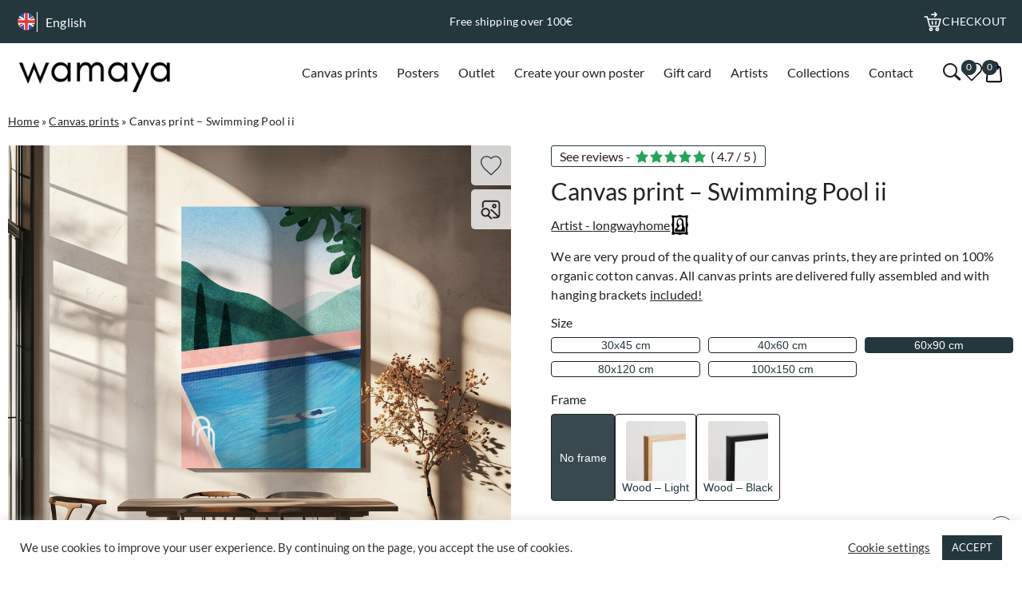

--- FILE ---
content_type: text/html; charset=UTF-8
request_url: https://wamaya.com/product/canvas-print-swimming-pool-ii/
body_size: 31356
content:
<!DOCTYPE html>
<html dir="ltr" lang="en-GB">

<head>

	
		<meta name="google-site-verification" content="79as_hHWE_naCgNS5Shl-p0cvoN3ajOwOVr2p05h-kY" /><script>
						window.dataLayer = window.dataLayer || [];
						function gtag(){dataLayer.push(arguments);}
						gtag("js", new Date());
			
						// Check for stored consent status
						function getConsentStatus() {
								return JSON.parse(localStorage.getItem("consentStatus"));
								return JSON.parse(localStorage.getItem("consentStatus"));
						}
			
						// Function to update consent status
						function allConsentGranted() {
								console.log("Updating consent");
								const consentStatus = {
										ad_storage: "granted",
										analytics_storage: "granted",
										ad_user_data: "granted",
										ad_personalization: "granted",
										personalization_storage: "granted",
										functionality_storage: "granted",
										security_storage: "granted"
								};
								gtag("consent", "update", consentStatus);
								setConsentStatus(consentStatus);
						}
			
						// Function to set consent status in local storage
						function setConsentStatus(status) {
								localStorage.setItem("consentStatus", JSON.stringify(status));
						}
			
						// Get stored consent status
						const storedConsentStatus = getConsentStatus();
			
						// Set consent based on stored status or default to denied
						if (storedConsentStatus) {
								allConsentGranted();
						} else {
								const defaultConsentStatus = {
										ad_storage: "denied",
										analytics_storage: "denied",
										ad_user_data: "denied",
										ad_personalization: "denied",
										personalization_storage: "denied",
										functionality_storage: "granted",
										security_storage: "granted"
								};
								gtag("consent", "default", defaultConsentStatus);
						}
			
				</script><script>(function(w,d,s,l,i){w[l]=w[l]||[];w[l].push({'gtm.start':
							new Date().getTime(),event:'gtm.js'});var f=d.getElementsByTagName(s)[0],
							j=d.createElement(s),dl=l!='dataLayer'?'&l='+l:'';j.async=true;j.src=
							'https://www.googletagmanager.com/gtm.js?id='+i+dl;f.parentNode.insertBefore(j,f);
							})(window,document,'script','dataLayer','GTM-KGDVV4ZK');</script>

	
	<meta charset="UTF-8">
	<meta name="viewport" content="width=device-width, initial-scale=1, maximum-scale=1.0, user-scalable=no">
	<meta http-equiv="Content-Type" content="text/html; charset=UTF-8">
	<meta http-equiv="X-UA-Compatible" content="IE=edge,chrome=1">
	<link rel="profile" href="https://gmpg.org/xfn/11">
	<link rel="pingback" href="https://wamaya.com/xmlrpc.php">

	<script src="https://wamaya.se/wp-admin/admin-ajax.php?action=pll_xdata_check&#038;redirect=https%3A%2F%2Fwamaya.com%2Fproduct%2Fcanvas-print-swimming-pool-ii%2F&#038;nonce=8fa43218f6" async></script><meta name='robots' content='index, follow, max-image-preview:large, max-snippet:-1, max-video-preview:-1' />
<link rel="alternate" href="https://wamaya.com/product/canvas-print-swimming-pool-ii/" hreflang="en" />
<link rel="alternate" href="https://wamaya.dk/product/laerred-swimming-pool-ii/" hreflang="da" />
<link rel="alternate" href="https://wamaya.de/product/leinwandbild-swimming-pool-ii/" hreflang="de" />
<link rel="alternate" href="https://wamaya.fr/product/toile-swimming-pool-ii/" hreflang="fr" />
<link rel="alternate" href="https://wamaya.it/product/stampe-su-tela-swimming-pool-ii/" hreflang="it" />
<link rel="alternate" href="https://wamaya.nl/product/canvas-schilderi-swimming-pool-ii/" hreflang="nl" />
<link rel="alternate" href="https://wamaya.pl/product/obraz-na-plotnie-swimming-pool-ii/" hreflang="pl" />
<link rel="alternate" href="https://wamaya.fi/product/canvas-taulu-swimming-pool-ii/" hreflang="fi" />
<link rel="alternate" href="https://wamaya.es/product/lienzo-swimming-pool-ii/" hreflang="es" />
<link rel="alternate" href="https://wamaya.se/product/canvastavla-swimming-pool-ii-tavla/" hreflang="sv" />

<!-- Google Tag Manager for WordPress by gtm4wp.com -->
<script data-cfasync="false" data-pagespeed-no-defer>
	var gtm4wp_datalayer_name = "dataLayer";
	var dataLayer = dataLayer || [];
	const gtm4wp_use_sku_instead = 0;
	const gtm4wp_currency = 'EUR';
	const gtm4wp_product_per_impression = 0;
	const gtm4wp_clear_ecommerce = false;
	const gtm4wp_datalayer_max_timeout = 2000;
</script>
<!-- End Google Tag Manager for WordPress by gtm4wp.com -->
	<!-- This site is optimized with the Yoast SEO plugin v26.7 - https://yoast.com/wordpress/plugins/seo/ -->
	<title>Canvas print - Swimming Pool ii - wamaya.com</title>
	<meta name="description" content="Buy Canvas print - Swimming Pool ii – Unique of high quality ✓ Fast delivery ✓ Wide selection of art ✓ Shop safely with free shipping." />
	<link rel="canonical" href="https://wamaya.com/product/canvas-print-swimming-pool-ii/" />
	<meta property="og:locale" content="en_GB" />
	<meta property="og:locale:alternate" content="da_DK" />
	<meta property="og:locale:alternate" content="de_DE" />
	<meta property="og:locale:alternate" content="fr_FR" />
	<meta property="og:locale:alternate" content="it_IT" />
	<meta property="og:locale:alternate" content="nl_NL" />
	<meta property="og:locale:alternate" content="pl_PL" />
	<meta property="og:locale:alternate" content="fi_FI" />
	<meta property="og:locale:alternate" content="es_ES" />
	<meta property="og:locale:alternate" content="sv_SE" />
	<meta property="og:type" content="article" />
	<meta property="og:title" content="Canvas print - Swimming Pool ii - wamaya.com" />
	<meta property="og:description" content="Buy Canvas print - Swimming Pool ii – Unique of high quality ✓ Fast delivery ✓ Wide selection of art ✓ Shop safely with free shipping." />
	<meta property="og:url" content="https://wamaya.com/product/canvas-print-swimming-pool-ii/" />
	<meta property="og:site_name" content="Wamaya" />
	<meta property="article:modified_time" content="2025-02-04T04:49:42+00:00" />
	<meta property="og:image" content="https://wamaya.se/wp-content/uploads/2024/02/2463927.png" />
	<meta property="og:image:width" content="1000" />
	<meta property="og:image:height" content="1000" />
	<meta property="og:image:type" content="image/png" />
	<meta name="twitter:card" content="summary_large_image" />
	<script type="application/ld+json" class="yoast-schema-graph">{"@context":"https://schema.org","@graph":[{"@type":"WebPage","@id":"https://wamaya.com/product/canvas-print-swimming-pool-ii/","url":"https://wamaya.com/product/canvas-print-swimming-pool-ii/","name":"Canvas print - Swimming Pool ii - wamaya.com","isPartOf":{"@id":"https://wamaya.com/#website"},"primaryImageOfPage":{"@id":"https://wamaya.com/product/canvas-print-swimming-pool-ii/#primaryimage"},"image":{"@id":"https://wamaya.com/product/canvas-print-swimming-pool-ii/#primaryimage"},"thumbnailUrl":"https://wamaya.com/wp-content/uploads/product-featured/182000/182596-featured-mockup.avif","datePublished":"2024-02-03T17:58:26+00:00","dateModified":"2025-02-04T04:49:42+00:00","description":"Buy Canvas print - Swimming Pool ii – Unique of high quality ✓ Fast delivery ✓ Wide selection of art ✓ Shop safely with free shipping.","breadcrumb":{"@id":"https://wamaya.com/product/canvas-print-swimming-pool-ii/#breadcrumb"},"inLanguage":"en-GB","potentialAction":[{"@type":"ReadAction","target":["https://wamaya.com/product/canvas-print-swimming-pool-ii/"]}]},{"@type":"ImageObject","inLanguage":"en-GB","@id":"https://wamaya.com/product/canvas-print-swimming-pool-ii/#primaryimage","url":"https://wamaya.com/wp-content/uploads/product-featured/182000/182596-featured-mockup.avif","contentUrl":"https://wamaya.com/wp-content/uploads/product-featured/182000/182596-featured-mockup.avif","width":1000,"height":1000},{"@type":"BreadcrumbList","@id":"https://wamaya.com/product/canvas-print-swimming-pool-ii/#breadcrumb","itemListElement":[{"@type":"ListItem","position":1,"name":"Home","item":"https://wamaya.com/"},{"@type":"ListItem","position":2,"name":"Canvas prints","item":"https://wamaya.com/product-category/canvas-prints/"},{"@type":"ListItem","position":3,"name":"Canvas print &#8211; Swimming Pool ii"}]},{"@type":"WebSite","@id":"https://wamaya.com/#website","url":"https://wamaya.com/","name":"Wamaya","description":"","publisher":{"@id":"https://wamaya.com/#organization"},"potentialAction":[{"@type":"SearchAction","target":{"@type":"EntryPoint","urlTemplate":"https://wamaya.com/?s={search_term_string}"},"query-input":{"@type":"PropertyValueSpecification","valueRequired":true,"valueName":"search_term_string"}}],"inLanguage":"en-GB"},{"@type":"Organization","@id":"https://wamaya.com/#organization","name":"Wamaya","url":"https://wamaya.com/","logo":{"@type":"ImageObject","inLanguage":"en-GB","@id":"https://wamaya.com/#/schema/logo/image/","url":"https://wamaya.com/wp-content/uploads/2024/02/wamayalogo.png","contentUrl":"https://wamaya.com/wp-content/uploads/2024/02/wamayalogo.png","width":500,"height":130,"caption":"Wamaya"},"image":{"@id":"https://wamaya.com/#/schema/logo/image/"}}]}</script>
	<!-- / Yoast SEO plugin. -->


<link rel="alternate" type="application/rss+xml" title="Wamaya &raquo; Feed" href="https://wamaya.com/feed/" />
<link rel="alternate" type="application/rss+xml" title="Wamaya &raquo; Comments Feed" href="https://wamaya.com/comments/feed/" />
<style id='wp-img-auto-sizes-contain-inline-css'>
img:is([sizes=auto i],[sizes^="auto," i]){contain-intrinsic-size:3000px 1500px}
/*# sourceURL=wp-img-auto-sizes-contain-inline-css */
</style>
<style id='classic-theme-styles-inline-css'>
/*! This file is auto-generated */
.wp-block-button__link{color:#fff;background-color:#32373c;border-radius:9999px;box-shadow:none;text-decoration:none;padding:calc(.667em + 2px) calc(1.333em + 2px);font-size:1.125em}.wp-block-file__button{background:#32373c;color:#fff;text-decoration:none}
/*# sourceURL=/wp-includes/css/classic-themes.min.css */
</style>
<link rel='stylesheet' id='cookie-law-info-css' href='https://wamaya.com/wp-content/plugins/cookie-law-info/legacy/public/css/cookie-law-info-public.css?ver=3.3.9.1' media='all' />
<link rel='stylesheet' id='cookie-law-info-gdpr-css' href='https://wamaya.com/wp-content/plugins/cookie-law-info/legacy/public/css/cookie-law-info-gdpr.css?ver=3.3.9.1' media='all' />
<link rel='stylesheet' id='woocommerce-layout-css' href='https://wamaya.com/wp-content/plugins/woocommerce/assets/css/woocommerce-layout.css?ver=10.4.3' media='all' />
<link rel='stylesheet' id='woocommerce-smallscreen-css' href='https://wamaya.com/wp-content/plugins/woocommerce/assets/css/woocommerce-smallscreen.css?ver=10.4.3' media='only screen and (max-width: 768px)' />
<link rel='stylesheet' id='woocommerce-general-css' href='https://wamaya.com/wp-content/plugins/woocommerce/assets/css/woocommerce.css?ver=10.4.3' media='all' />
<style id='woocommerce-inline-inline-css'>
.woocommerce form .form-row .required { visibility: visible; }
/*# sourceURL=woocommerce-inline-inline-css */
</style>
<link rel='stylesheet' id='backbone-style-css' href='https://wamaya.com/wp-content/themes/backbone/style.css?ver=1764595322' media='all' />
<link rel='stylesheet' id='dashicons-css' href='https://wamaya.com/wp-includes/css/dashicons.min.css?ver=cc2137edca4764ab1722a98f22a022de' media='all' />
<link rel='stylesheet' id='featherlight-css-css' href='https://cdn.jsdelivr.net/npm/featherlight@1.7.14/release/featherlight.min.css?ver=cc2137edca4764ab1722a98f22a022de' media='all' />
<script id="jquery-core-js-extra">
var ajax_search = {"ajaxurl":"https://wamaya.com/wp-admin/admin-ajax.php"};
//# sourceURL=jquery-core-js-extra
</script>
<script src="https://wamaya.com/wp-includes/js/jquery/jquery.min.js?ver=3.7.1" id="jquery-core-js"></script>
<script src="https://wamaya.com/wp-includes/js/jquery/jquery-migrate.min.js?ver=3.4.1" id="jquery-migrate-js"></script>
<script id="cookie-law-info-js-extra">
var Cli_Data = {"nn_cookie_ids":[],"cookielist":[],"non_necessary_cookies":[],"ccpaEnabled":"","ccpaRegionBased":"","ccpaBarEnabled":"","strictlyEnabled":["necessary","obligatoire"],"ccpaType":"gdpr","js_blocking":"1","custom_integration":"","triggerDomRefresh":"","secure_cookies":""};
var cli_cookiebar_settings = {"animate_speed_hide":"500","animate_speed_show":"500","background":"#FFF","border":"#b1a6a6c2","border_on":"","button_1_button_colour":"#23373d","button_1_button_hover":"#1c2c31","button_1_link_colour":"#fff","button_1_as_button":"1","button_1_new_win":"","button_2_button_colour":"#333","button_2_button_hover":"#292929","button_2_link_colour":"#444","button_2_as_button":"","button_2_hidebar":"","button_3_button_colour":"#3566bb","button_3_button_hover":"#2a5296","button_3_link_colour":"#fff","button_3_as_button":"1","button_3_new_win":"","button_4_button_colour":"#000","button_4_button_hover":"#000000","button_4_link_colour":"#333333","button_4_as_button":"","button_7_button_colour":"#23373d","button_7_button_hover":"#1c2c31","button_7_link_colour":"#fff","button_7_as_button":"1","button_7_new_win":"","font_family":"inherit","header_fix":"","notify_animate_hide":"1","notify_animate_show":"","notify_div_id":"#cookie-law-info-bar","notify_position_horizontal":"right","notify_position_vertical":"bottom","scroll_close":"","scroll_close_reload":"","accept_close_reload":"","reject_close_reload":"","showagain_tab":"","showagain_background":"#fff","showagain_border":"#000","showagain_div_id":"#cookie-law-info-again","showagain_x_position":"100px","text":"#333333","show_once_yn":"","show_once":"10000","logging_on":"","as_popup":"","popup_overlay":"1","bar_heading_text":"","cookie_bar_as":"banner","popup_showagain_position":"bottom-right","widget_position":"left"};
var log_object = {"ajax_url":"https://wamaya.com/wp-admin/admin-ajax.php"};
//# sourceURL=cookie-law-info-js-extra
</script>
<script src="https://wamaya.com/wp-content/plugins/cookie-law-info/legacy/public/js/cookie-law-info-public.js?ver=3.3.9.1" id="cookie-law-info-js"></script>
<script src="https://wamaya.com/wp-content/plugins/woocommerce/assets/js/jquery-blockui/jquery.blockUI.min.js?ver=2.7.0-wc.10.4.3" id="wc-jquery-blockui-js" defer data-wp-strategy="defer"></script>
<script id="wc-add-to-cart-js-extra">
var wc_add_to_cart_params = {"ajax_url":"/wp-admin/admin-ajax.php","wc_ajax_url":"/?wc-ajax=%%endpoint%%","i18n_view_cart":"View basket","cart_url":"https://wamaya.com/cart/","is_cart":"","cart_redirect_after_add":"no"};
//# sourceURL=wc-add-to-cart-js-extra
</script>
<script src="https://wamaya.com/wp-content/plugins/woocommerce/assets/js/frontend/add-to-cart.min.js?ver=10.4.3" id="wc-add-to-cart-js" defer data-wp-strategy="defer"></script>
<script id="wc-single-product-js-extra">
var wc_single_product_params = {"i18n_required_rating_text":"Please select a rating","i18n_rating_options":["1 of 5 stars","2 of 5 stars","3 of 5 stars","4 of 5 stars","5 of 5 stars"],"i18n_product_gallery_trigger_text":"View full-screen image gallery","review_rating_required":"yes","flexslider":{"rtl":false,"animation":"slide","smoothHeight":true,"directionNav":false,"controlNav":"thumbnails","slideshow":false,"animationSpeed":500,"animationLoop":false,"allowOneSlide":false},"zoom_enabled":"","zoom_options":[],"photoswipe_enabled":"","photoswipe_options":{"shareEl":false,"closeOnScroll":false,"history":false,"hideAnimationDuration":0,"showAnimationDuration":0},"flexslider_enabled":""};
//# sourceURL=wc-single-product-js-extra
</script>
<script src="https://wamaya.com/wp-content/plugins/woocommerce/assets/js/frontend/single-product.min.js?ver=10.4.3" id="wc-single-product-js" defer data-wp-strategy="defer"></script>
<script src="https://wamaya.com/wp-content/plugins/woocommerce/assets/js/js-cookie/js.cookie.min.js?ver=2.1.4-wc.10.4.3" id="wc-js-cookie-js" defer data-wp-strategy="defer"></script>
<script id="woocommerce-js-extra">
var woocommerce_params = {"ajax_url":"/wp-admin/admin-ajax.php","wc_ajax_url":"/?wc-ajax=%%endpoint%%","i18n_password_show":"Show password","i18n_password_hide":"Hide password"};
//# sourceURL=woocommerce-js-extra
</script>
<script src="https://wamaya.com/wp-content/plugins/woocommerce/assets/js/frontend/woocommerce.min.js?ver=10.4.3" id="woocommerce-js" defer data-wp-strategy="defer"></script>

<!-- Google Tag Manager for WordPress by gtm4wp.com -->
<!-- GTM Container placement set to off -->
<script data-cfasync="false" data-pagespeed-no-defer>
	var dataLayer_content = {"productRatingCounts":[],"productAverageRating":0,"productReviewCount":0,"productType":"global_variation","productIsVariable":0};
	dataLayer.push( dataLayer_content );
</script>
<script data-cfasync="false" data-pagespeed-no-defer>
	console.warn && console.warn("[GTM4WP] Google Tag Manager container code placement set to OFF !!!");
	console.warn && console.warn("[GTM4WP] Data layer codes are active but GTM container must be loaded using custom coding !!!");
</script>
<!-- End Google Tag Manager for WordPress by gtm4wp.com -->	<noscript><style>.woocommerce-product-gallery{ opacity: 1 !important; }</style></noscript>
	<link rel="icon" href="https://wamaya.com/wp-content/uploads/2021/01/cropped-wa2-2-64x64.png" sizes="32x32" />
<link rel="icon" href="https://wamaya.com/wp-content/uploads/2021/01/cropped-wa2-2-350x350.png" sizes="192x192" />
<link rel="apple-touch-icon" href="https://wamaya.com/wp-content/uploads/2021/01/cropped-wa2-2-350x350.png" />
<meta name="msapplication-TileImage" content="https://wamaya.com/wp-content/uploads/2021/01/cropped-wa2-2-350x350.png" />
<link rel='stylesheet' id='wc-blocks-style-css' href='https://wamaya.com/wp-content/plugins/woocommerce/assets/client/blocks/wc-blocks.css?ver=wc-10.4.3' media='all' />
<style id='global-styles-inline-css'>
:root{--wp--preset--aspect-ratio--square: 1;--wp--preset--aspect-ratio--4-3: 4/3;--wp--preset--aspect-ratio--3-4: 3/4;--wp--preset--aspect-ratio--3-2: 3/2;--wp--preset--aspect-ratio--2-3: 2/3;--wp--preset--aspect-ratio--16-9: 16/9;--wp--preset--aspect-ratio--9-16: 9/16;--wp--preset--color--black: #000000;--wp--preset--color--cyan-bluish-gray: #abb8c3;--wp--preset--color--white: #ffffff;--wp--preset--color--pale-pink: #f78da7;--wp--preset--color--vivid-red: #cf2e2e;--wp--preset--color--luminous-vivid-orange: #ff6900;--wp--preset--color--luminous-vivid-amber: #fcb900;--wp--preset--color--light-green-cyan: #7bdcb5;--wp--preset--color--vivid-green-cyan: #00d084;--wp--preset--color--pale-cyan-blue: #8ed1fc;--wp--preset--color--vivid-cyan-blue: #0693e3;--wp--preset--color--vivid-purple: #9b51e0;--wp--preset--gradient--vivid-cyan-blue-to-vivid-purple: linear-gradient(135deg,rgb(6,147,227) 0%,rgb(155,81,224) 100%);--wp--preset--gradient--light-green-cyan-to-vivid-green-cyan: linear-gradient(135deg,rgb(122,220,180) 0%,rgb(0,208,130) 100%);--wp--preset--gradient--luminous-vivid-amber-to-luminous-vivid-orange: linear-gradient(135deg,rgb(252,185,0) 0%,rgb(255,105,0) 100%);--wp--preset--gradient--luminous-vivid-orange-to-vivid-red: linear-gradient(135deg,rgb(255,105,0) 0%,rgb(207,46,46) 100%);--wp--preset--gradient--very-light-gray-to-cyan-bluish-gray: linear-gradient(135deg,rgb(238,238,238) 0%,rgb(169,184,195) 100%);--wp--preset--gradient--cool-to-warm-spectrum: linear-gradient(135deg,rgb(74,234,220) 0%,rgb(151,120,209) 20%,rgb(207,42,186) 40%,rgb(238,44,130) 60%,rgb(251,105,98) 80%,rgb(254,248,76) 100%);--wp--preset--gradient--blush-light-purple: linear-gradient(135deg,rgb(255,206,236) 0%,rgb(152,150,240) 100%);--wp--preset--gradient--blush-bordeaux: linear-gradient(135deg,rgb(254,205,165) 0%,rgb(254,45,45) 50%,rgb(107,0,62) 100%);--wp--preset--gradient--luminous-dusk: linear-gradient(135deg,rgb(255,203,112) 0%,rgb(199,81,192) 50%,rgb(65,88,208) 100%);--wp--preset--gradient--pale-ocean: linear-gradient(135deg,rgb(255,245,203) 0%,rgb(182,227,212) 50%,rgb(51,167,181) 100%);--wp--preset--gradient--electric-grass: linear-gradient(135deg,rgb(202,248,128) 0%,rgb(113,206,126) 100%);--wp--preset--gradient--midnight: linear-gradient(135deg,rgb(2,3,129) 0%,rgb(40,116,252) 100%);--wp--preset--font-size--small: 13px;--wp--preset--font-size--medium: 20px;--wp--preset--font-size--large: 36px;--wp--preset--font-size--x-large: 42px;--wp--preset--spacing--20: 0.44rem;--wp--preset--spacing--30: 0.67rem;--wp--preset--spacing--40: 1rem;--wp--preset--spacing--50: 1.5rem;--wp--preset--spacing--60: 2.25rem;--wp--preset--spacing--70: 3.38rem;--wp--preset--spacing--80: 5.06rem;--wp--preset--shadow--natural: 6px 6px 9px rgba(0, 0, 0, 0.2);--wp--preset--shadow--deep: 12px 12px 50px rgba(0, 0, 0, 0.4);--wp--preset--shadow--sharp: 6px 6px 0px rgba(0, 0, 0, 0.2);--wp--preset--shadow--outlined: 6px 6px 0px -3px rgb(255, 255, 255), 6px 6px rgb(0, 0, 0);--wp--preset--shadow--crisp: 6px 6px 0px rgb(0, 0, 0);}:where(.is-layout-flex){gap: 0.5em;}:where(.is-layout-grid){gap: 0.5em;}body .is-layout-flex{display: flex;}.is-layout-flex{flex-wrap: wrap;align-items: center;}.is-layout-flex > :is(*, div){margin: 0;}body .is-layout-grid{display: grid;}.is-layout-grid > :is(*, div){margin: 0;}:where(.wp-block-columns.is-layout-flex){gap: 2em;}:where(.wp-block-columns.is-layout-grid){gap: 2em;}:where(.wp-block-post-template.is-layout-flex){gap: 1.25em;}:where(.wp-block-post-template.is-layout-grid){gap: 1.25em;}.has-black-color{color: var(--wp--preset--color--black) !important;}.has-cyan-bluish-gray-color{color: var(--wp--preset--color--cyan-bluish-gray) !important;}.has-white-color{color: var(--wp--preset--color--white) !important;}.has-pale-pink-color{color: var(--wp--preset--color--pale-pink) !important;}.has-vivid-red-color{color: var(--wp--preset--color--vivid-red) !important;}.has-luminous-vivid-orange-color{color: var(--wp--preset--color--luminous-vivid-orange) !important;}.has-luminous-vivid-amber-color{color: var(--wp--preset--color--luminous-vivid-amber) !important;}.has-light-green-cyan-color{color: var(--wp--preset--color--light-green-cyan) !important;}.has-vivid-green-cyan-color{color: var(--wp--preset--color--vivid-green-cyan) !important;}.has-pale-cyan-blue-color{color: var(--wp--preset--color--pale-cyan-blue) !important;}.has-vivid-cyan-blue-color{color: var(--wp--preset--color--vivid-cyan-blue) !important;}.has-vivid-purple-color{color: var(--wp--preset--color--vivid-purple) !important;}.has-black-background-color{background-color: var(--wp--preset--color--black) !important;}.has-cyan-bluish-gray-background-color{background-color: var(--wp--preset--color--cyan-bluish-gray) !important;}.has-white-background-color{background-color: var(--wp--preset--color--white) !important;}.has-pale-pink-background-color{background-color: var(--wp--preset--color--pale-pink) !important;}.has-vivid-red-background-color{background-color: var(--wp--preset--color--vivid-red) !important;}.has-luminous-vivid-orange-background-color{background-color: var(--wp--preset--color--luminous-vivid-orange) !important;}.has-luminous-vivid-amber-background-color{background-color: var(--wp--preset--color--luminous-vivid-amber) !important;}.has-light-green-cyan-background-color{background-color: var(--wp--preset--color--light-green-cyan) !important;}.has-vivid-green-cyan-background-color{background-color: var(--wp--preset--color--vivid-green-cyan) !important;}.has-pale-cyan-blue-background-color{background-color: var(--wp--preset--color--pale-cyan-blue) !important;}.has-vivid-cyan-blue-background-color{background-color: var(--wp--preset--color--vivid-cyan-blue) !important;}.has-vivid-purple-background-color{background-color: var(--wp--preset--color--vivid-purple) !important;}.has-black-border-color{border-color: var(--wp--preset--color--black) !important;}.has-cyan-bluish-gray-border-color{border-color: var(--wp--preset--color--cyan-bluish-gray) !important;}.has-white-border-color{border-color: var(--wp--preset--color--white) !important;}.has-pale-pink-border-color{border-color: var(--wp--preset--color--pale-pink) !important;}.has-vivid-red-border-color{border-color: var(--wp--preset--color--vivid-red) !important;}.has-luminous-vivid-orange-border-color{border-color: var(--wp--preset--color--luminous-vivid-orange) !important;}.has-luminous-vivid-amber-border-color{border-color: var(--wp--preset--color--luminous-vivid-amber) !important;}.has-light-green-cyan-border-color{border-color: var(--wp--preset--color--light-green-cyan) !important;}.has-vivid-green-cyan-border-color{border-color: var(--wp--preset--color--vivid-green-cyan) !important;}.has-pale-cyan-blue-border-color{border-color: var(--wp--preset--color--pale-cyan-blue) !important;}.has-vivid-cyan-blue-border-color{border-color: var(--wp--preset--color--vivid-cyan-blue) !important;}.has-vivid-purple-border-color{border-color: var(--wp--preset--color--vivid-purple) !important;}.has-vivid-cyan-blue-to-vivid-purple-gradient-background{background: var(--wp--preset--gradient--vivid-cyan-blue-to-vivid-purple) !important;}.has-light-green-cyan-to-vivid-green-cyan-gradient-background{background: var(--wp--preset--gradient--light-green-cyan-to-vivid-green-cyan) !important;}.has-luminous-vivid-amber-to-luminous-vivid-orange-gradient-background{background: var(--wp--preset--gradient--luminous-vivid-amber-to-luminous-vivid-orange) !important;}.has-luminous-vivid-orange-to-vivid-red-gradient-background{background: var(--wp--preset--gradient--luminous-vivid-orange-to-vivid-red) !important;}.has-very-light-gray-to-cyan-bluish-gray-gradient-background{background: var(--wp--preset--gradient--very-light-gray-to-cyan-bluish-gray) !important;}.has-cool-to-warm-spectrum-gradient-background{background: var(--wp--preset--gradient--cool-to-warm-spectrum) !important;}.has-blush-light-purple-gradient-background{background: var(--wp--preset--gradient--blush-light-purple) !important;}.has-blush-bordeaux-gradient-background{background: var(--wp--preset--gradient--blush-bordeaux) !important;}.has-luminous-dusk-gradient-background{background: var(--wp--preset--gradient--luminous-dusk) !important;}.has-pale-ocean-gradient-background{background: var(--wp--preset--gradient--pale-ocean) !important;}.has-electric-grass-gradient-background{background: var(--wp--preset--gradient--electric-grass) !important;}.has-midnight-gradient-background{background: var(--wp--preset--gradient--midnight) !important;}.has-small-font-size{font-size: var(--wp--preset--font-size--small) !important;}.has-medium-font-size{font-size: var(--wp--preset--font-size--medium) !important;}.has-large-font-size{font-size: var(--wp--preset--font-size--large) !important;}.has-x-large-font-size{font-size: var(--wp--preset--font-size--x-large) !important;}
/*# sourceURL=global-styles-inline-css */
</style>
<link rel='stylesheet' id='woocommerce-currency-switcher-css' href='https://wamaya.se/wp-content/plugins/woocommerce-currency-switcher/css/front.css?ver=1.4.3.1' media='all' />
</head>

<body data-rsssl=1 class="wp-singular product-template-default single single-product postid-196030 wp-custom-logo wp-theme-backbone theme-backbone woocommerce woocommerce-page woocommerce-no-js currency-eur">

	
		<noscript><iframe src="https://www.googletagmanager.com/ns.html?id=GTM-KGDVV4ZK" height="0" width="0" style="display:none;visibility:hidden"></iframe></noscript>
		<!-- Klarna -->
		<script async data-environment="production" src="https://js.klarna.com/web-sdk/v1/klarna.js"
			data-client-id="klarna_live_client_bzFHcGdmKmlJTG9wMiRIP1lVakl5VClCKkd0Tk4hJTIsNTUzN2E4MGUtMjI2NS00NTFlLTgxZjUtMTVkNWFjZjQ1N2ViLDEsVGZPQ1htSHFzcTk4enpYdEhMMGJvNk9IODlwd1I3SUZPMU4ySWFHTEs4WT0"></script>
		<!-- End Klarna -->
	
	<div class="top-header">
		<div class="content-wrapper">
			<div class="lang-wrapper">
								<div class="current-lang">
					<img
						src="https://wamaya.com/wp-content/themes/backbone/assets/images/flags/en-flag.png"
						alt="Country flag">
					<p>
						English					</p>
				</div>
				<div class="lang-selection">
																	<div class="da">
							<a href="https://wamaya.dk/product/laerred-swimming-pool-ii/">
								<img
									src="https://wamaya.com/wp-content/themes/backbone/assets/images/flags/da-flag.png"
									alt="Country flag">
								<p>
									Dansk								</p>
							</a>
						</div>
																	<div class="de">
							<a href="https://wamaya.de/product/leinwandbild-swimming-pool-ii/">
								<img
									src="https://wamaya.com/wp-content/themes/backbone/assets/images/flags/de-flag.png"
									alt="Country flag">
								<p>
									Deutsch								</p>
							</a>
						</div>
																	<div class="fr">
							<a href="https://wamaya.fr/product/toile-swimming-pool-ii/">
								<img
									src="https://wamaya.com/wp-content/themes/backbone/assets/images/flags/fr-flag.png"
									alt="Country flag">
								<p>
									Français								</p>
							</a>
						</div>
																	<div class="it">
							<a href="https://wamaya.it/product/stampe-su-tela-swimming-pool-ii/">
								<img
									src="https://wamaya.com/wp-content/themes/backbone/assets/images/flags/it-flag.png"
									alt="Country flag">
								<p>
									Italiano								</p>
							</a>
						</div>
																	<div class="nl">
							<a href="https://wamaya.nl/product/canvas-schilderi-swimming-pool-ii/">
								<img
									src="https://wamaya.com/wp-content/themes/backbone/assets/images/flags/nl-flag.png"
									alt="Country flag">
								<p>
									Nederlands								</p>
							</a>
						</div>
																	<div class="pl">
							<a href="https://wamaya.pl/product/obraz-na-plotnie-swimming-pool-ii/">
								<img
									src="https://wamaya.com/wp-content/themes/backbone/assets/images/flags/pl-flag.png"
									alt="Country flag">
								<p>
									Polski								</p>
							</a>
						</div>
																	<div class="fi">
							<a href="https://wamaya.fi/product/canvas-taulu-swimming-pool-ii/">
								<img
									src="https://wamaya.com/wp-content/themes/backbone/assets/images/flags/fi-flag.png"
									alt="Country flag">
								<p>
									Suomi								</p>
							</a>
						</div>
																	<div class="es">
							<a href="https://wamaya.es/product/lienzo-swimming-pool-ii/">
								<img
									src="https://wamaya.com/wp-content/themes/backbone/assets/images/flags/es-flag.png"
									alt="Country flag">
								<p>
									Español								</p>
							</a>
						</div>
																	<div class="sv">
							<a href="https://wamaya.se/product/canvastavla-swimming-pool-ii-tavla/">
								<img
									src="https://wamaya.com/wp-content/themes/backbone/assets/images/flags/sv-flag.png"
									alt="Country flag">
								<p>
									Svenska								</p>
							</a>
						</div>
									</div>
			</div>

			<div id="bb-notices">
					<div class="bb-notices-content">
						<div class="embla top-usp">
							<div class="embla__viewport">
									<div class="embla__container"><div class="bb-notice embla__slide"><p>Free shipping over 100€</p></div><div class="bb-notice embla__slide"><p>Delivery 5-8 days</p></div></div>
							</div>
						</div>
					</div>
					</div>
			<div class="checkout-wrapper">
				<a href="https://wamaya.com/checkout/">
					<img src="https://wamaya.com/wp-content/themes/backbone/assets/images/checkout.svg" alt="Print Icon">
					<p>
						CHECKOUT					</p>
				</a>
			</div>
		</div>
	</div>



	<header id="header" role="banner">

		<div class="search-box-wrapper">
			<div class="search-container content-wrapper">

				<form role="search" method="get" class="search-form" action="https://wamaya.com/">
					<input type="search" class="search-field"
						placeholder="Search for products.."
						value="" name="s">
					<button type="submit" class="search-submit">
						Search					</button>

					<div class="close-container">
						<i class="icon icon-close"></i>
					</div>
				</form>

				<div class="search-result-wrapper">

				</div>

				<!-- <hr>
				<div class="search-suggestions">
												<div class="popular">
								<h4>Populära sökningar</h4>
								<div class="list-container">
																				<div class="item">
												<i class="icon icon-star-circle"></i>
												<a href="https://wamaya.se/produkt-kategori/tavlor/">
													Canvastavlor												</a>
											</div>
																														<div class="item">
												<i class="icon icon-star-circle"></i>
												<a href="https://wamaya.se/produkt-kategori/posters/">
													Posters												</a>
											</div>
																											</div>
							</div>
													<div class="popular">
								<h4>Annat</h4>
								<div class="list-container">
																				<div class="item">
												<i class="icon icon-star-circle"></i>
												<a href="https://wamaya.se/skapa-egen-tavla/">
													Egen fotokonst												</a>
											</div>
																														<div class="item">
												<i class="icon icon-star-circle"></i>
												<a href="https://wamaya.se/produkt-kategori/tavlor/varldskartor-tavlor/">
													Världstavlor												</a>
											</div>
																											</div>
							</div>
															</div>
				-->
			</div>
		</div>

		<div id="header-main">

			<div class="header-left">
				<a href="https://wamaya.com/" class="logotype">
					<img src="https://wamaya.com/wp-content/uploads/2024/02/wamayalogo.png" alt="Wamaya">				</a>
			</div>

			<div calss="header-mid">

			</div>

			<div class="header-right">

				<nav id="menu-primary" role="navigation">

					
					<ul class="menu-primary-list">
						<li class="menu-item menu-item-type-taxonomy menu-item-object-product_cat menu-item-has-children"><a href="https://wamaya.com/product-category/canvas-prints/">Canvas prints</a><div class="submenu-wrapper"><ul class="sub-menu"><li class="menu-item menu-item-type-taxonomy menu-item-object-pa_artist"><a href="">Favorites</a><div class="submenu-wrapper"><ul class="sub-menu"><li class="menu-item menu-item-type-taxonomy menu-item-object"><a href="https://wamaya.com/product-category/canvas-prints/top-list-canvas-canvas/">Best sellers</a></li><li class="menu-item menu-item-type-taxonomy menu-item-object"><a href="https://wamaya.com/product-category/canvas-prints/picture-walls-canvas/">Picture walls</a></li><li class="menu-item menu-item-type-taxonomy menu-item-object"><a href="https://wamaya.com/product-category/posters/matching-trios/">Matching Trios</a></li><li class="menu-item menu-item-type-taxonomy menu-item-object"><a href="https://wamaya.com/product-category/canvas-prints/sale-canvas-prints/">Sale canvas prints</a></li><li class="menu-item menu-item-type-taxonomy menu-item-object"><a href="https://wamaya.com/product-category/canvas-prints/square-canvas-prints/">Square canvas prints</a></li></ul></div></li><li class="menu-item menu-item-type-taxonomy menu-item-object-product_cat"><a href="">Categories</a><div class="submenu-wrapper"><ul class="sub-menu"><li class="menu-item menu-item-type-taxonomy menu-item-object-product_cat"><a href="https://wamaya.com/product-category/canvas-prints/photo-art-canvas/">Photo art</a></li><li class="menu-item menu-item-type-taxonomy menu-item-object-product_cat"><a href="https://wamaya.com/product-category/canvas-prints/illustrations-canvas/">Illustrations</a></li><li class="menu-item menu-item-type-taxonomy menu-item-object-product_cat"><a href="https://wamaya.com/product-category/canvas-prints/botanical-canvas/">Botanical</a></li><li class="menu-item menu-item-type-taxonomy menu-item-object-product_cat"><a href="https://wamaya.com/product-category/canvas-prints/people-canvas/">People</a></li><li class="menu-item menu-item-type-taxonomy menu-item-object-product_cat"><a href="https://wamaya.com/product-category/canvas-prints/landscape-canvas/">Landscape</a></li><li class="menu-item menu-item-type-taxonomy menu-item-object-product_cat"><a href="https://wamaya.com/product-category/canvas-prints/nature-motifs-canvas/">Nature motifs</a></li><li class="menu-item menu-item-type-taxonomy menu-item-object-product_cat"><a href="https://wamaya.com/product-category/canvas-prints/black-and-white-canvas/">Black and white</a></li><li class="menu-item menu-item-type-taxonomy menu-item-object-product_cat"><a href="https://wamaya.com/product-category/canvas-prints/abstract-canvas/">Abstract</a></li><li class="menu-item menu-item-type-taxonomy menu-item-object-product_cat"><a href="https://wamaya.com/product-category/canvas-prints/animal-canvas/">Animal</a></li><li class="menu-item menu-item-type-taxonomy menu-item-object-product_cat"><a href="https://wamaya.com/product-category/canvas-prints/colorful-canvas/">Colorful</a></li><li class="menu-item menu-item-type-taxonomy menu-item-object-product_cat"><a href="https://wamaya.com/product-category/canvas-prints/cities-canvas/">Cities</a></li><li class="menu-item menu-item-type-taxonomy menu-item-object-product_cat"><a href="https://wamaya.com/product-category/canvas-prints/street-art-canvas/">Street art</a></li><li class="menu-item menu-item-type-taxonomy menu-item-object-product_cat"><a href="https://wamaya.com/product-category/canvas-prints/vintage-canvas/">Vintage</a></li><li class="menu-item menu-item-type-taxonomy menu-item-object-product_cat"><a href="https://wamaya.com/product-category/canvas-prints/banksy-canvas/">Banksy</a></li><li class="menu-item menu-item-type-taxonomy menu-item-object-product_cat"><a href="https://wamaya.com/product-category/canvas-prints/space-astronomy-canvas/">Space &amp; astronomy</a></li><li class="menu-item menu-item-type-taxonomy menu-item-object-product_cat"><a href="https://wamaya.com/product-category/canvas-prints/sports-canvas/">Sports</a></li><li class="menu-item menu-item-type-taxonomy menu-item-object-product_cat"><a href="https://wamaya.com/product-category/canvas-prints/music-canvas/">Music</a></li><li class="menu-item menu-item-type-taxonomy menu-item-object-product_cat"><a href="https://wamaya.com/product-category/canvas-prints/world-maps-canvas/">World maps</a></li><li class="menu-item menu-item-type-taxonomy menu-item-object-product_cat"><a href="https://wamaya.com/product-category/canvas-prints/bohemian-canvas/">Bohemian</a></li><li class="menu-item menu-item-type-taxonomy menu-item-object-product_cat"><a href="https://wamaya.com/product-category/canvas-prints/boards-with-text-canvas/">Boards with text</a></li><li class="menu-item menu-item-type-taxonomy menu-item-object-product_cat"><a href="https://wamaya.com/product-category/canvas-prints/line-art-canvas/">Line Art</a></li><li class="menu-item menu-item-type-taxonomy menu-item-object-product_cat"><a href="https://wamaya.com/product-category/canvas-prints/portrait-canvas/">Portrait</a></li><li class="menu-item menu-item-type-taxonomy menu-item-object-product_cat"><a href="https://wamaya.com/product-category/canvas-prints/large-paintings/">Large paintings</a></li><li class="menu-item menu-item-type-taxonomy menu-item-object-product_cat"><a href="https://wamaya.com/product-category/canvas-prints/sale-canvas-prints/">Sale canvas prints</a></li></ul></div></li><li class="menu-item menu-item-type-taxonomy menu-item-object-pa_artist"><a href="">Artists</a><div class="submenu-wrapper"><ul class="sub-menu"><li class="menu-item menu-item-type-taxonomy menu-item-object-pa_artist"><a href="https://wamaya.com/artist/arty-guava/">Arty Guava</a></li><li class="menu-item menu-item-type-taxonomy menu-item-object-pa_artist"><a href="https://wamaya.com/artist/maarten-leon/">Maarten Leon</a></li><li class="menu-item menu-item-type-taxonomy menu-item-object-pa_artist"><a href="https://wamaya.com/artist/kubistika/">Kubistika</a></li><li class="menu-item menu-item-type-taxonomy menu-item-object-pa_artist"><a href="https://wamaya.com/artist/frank-moth/">Frank Moth</a></li><li class="menu-item menu-item-type-taxonomy menu-item-object-pa_artist"><a href="https://wamaya.com/artist/fabian-lavater/">Fabian Lavater</a></li><li class="menu-item menu-item-type-taxonomy menu-item-object-pa_artist"><a href="https://wamaya.com/artist/shot-by-clint/">Shot by Clint</a></li><li class="menu-item menu-item-type-taxonomy menu-item-object-pa_artist"><a href="https://wamaya.com/artist/florent-bodart/">Florent Bodart</a></li><li class="menu-item menu-item-type-taxonomy menu-item-object-pa_artist"><a href="https://wamaya.com/artist/treechild/">Treechild</a></li><li class="menu-item menu-item-type-taxonomy menu-item-object-pa_artist"><a href="https://wamaya.com/artist/frida-floral-studio/">Frida Floral Studio</a></li><li class="menu-item menu-item-type-taxonomy menu-item-object-pa_artist"><a href="https://wamaya.com/artist/petra-lizde/">Petra Lizde</a></li><li class="menu-item menu-item-type-taxonomy menu-item-object-pa_artist"><a href="https://wamaya.com/artist/taudalpoi/">Taudalpoi</a></li></ul></div></li><li class="menu-item menu-item-type-taxonomy menu-item-object-pa_artist"><a href="">Enviroment</a><div class="submenu-wrapper"><ul class="sub-menu"><li class="menu-item menu-item-type-taxonomy menu-item-object-pa_artist"><a href="https://wamaya.com/product-category/canvas-prints/living-room-canvas-prints/">Living room</a></li><li class="menu-item menu-item-type-taxonomy menu-item-object-pa_artist"><a href="https://wamaya.com/product-category/canvas-prints/bedroom-canvas-prints/">Bedroom</a></li><li class="menu-item menu-item-type-taxonomy menu-item-object-pa_artist"><a href="https://wamaya.com/product-category/canvas-prints/kitchen-canvas-prints/">Kitchen</a></li><li class="menu-item menu-item-type-taxonomy menu-item-object-pa_artist"><a href="https://wamaya.com/product-category/canvas-prints/childrens-room-canvas-print/">Children&#039;s room</a></li></ul></div></li>						<li>
							<div class="image-wrapper">
								<img src="https://wamaya.se/wp-content/uploads/2024/06/canvas-background.png" alt="" style="width:100%; height:100%;">
								<div class="content">
									<h2>
										Canvas prints									</h2>
									<p>
										Buy high-quality canvas paintings at great prices. We have a wide selection of several thousand different motifs. Refresh the room with new <strong>canvas paintings</strong> with your favorite motif! Choose your favorite among our trendy paintings and place your order today!									</p>
								</div>
							</div>
						</li>
						</ul></div></li><li class="menu-item menu-item-type-taxonomy menu-item-object-product_cat menu-item-has-children"><a href="https://wamaya.com/product-category/posters/">Posters</a><div class="submenu-wrapper"><ul class="sub-menu"><li class="menu-item menu-item-type-taxonomy menu-item-object-pa_artist"><a href="">Favorites</a><div class="submenu-wrapper"><ul class="sub-menu"><li class="menu-item menu-item-type-taxonomy menu-item-object"><a href="https://wamaya.com/product-category/canvas-prints/top-list-canvas-canvas/">Best sellers</a></li><li class="menu-item menu-item-type-taxonomy menu-item-object"><a href="https://wamaya.com/product-category/canvas-prints/picture-walls-canvas/">Picture walls</a></li><li class="menu-item menu-item-type-taxonomy menu-item-object"><a href="https://wamaya.com/product-category/posters/matching-trios/">Matching Trios</a></li><li class="menu-item menu-item-type-taxonomy menu-item-object"><a href="https://wamaya.com/product-category/canvas-prints/sale-canvas-prints/">Sale canvas prints</a></li><li class="menu-item menu-item-type-taxonomy menu-item-object"><a href="https://wamaya.com/product-category/canvas-prints/square-canvas-prints/">Square canvas prints</a></li></ul></div></li><li class="menu-item menu-item-type-taxonomy menu-item-object-product_cat"><a href="">Categories</a><div class="submenu-wrapper"><ul class="sub-menu"><li class="menu-item menu-item-type-taxonomy menu-item-object-product_cat"><a href="https://wamaya.com/product-category/posters/illustrations-poster/">Illustrations</a></li><li class="menu-item menu-item-type-taxonomy menu-item-object-product_cat"><a href="https://wamaya.com/product-category/posters/colorful-posters-poster/">Colorful posters</a></li><li class="menu-item menu-item-type-taxonomy menu-item-object-product_cat"><a href="https://wamaya.com/product-category/posters/photo-art-poster/">Photo art</a></li><li class="menu-item menu-item-type-taxonomy menu-item-object-product_cat"><a href="https://wamaya.com/product-category/posters/line-art-poster/">Line art</a></li><li class="menu-item menu-item-type-taxonomy menu-item-object-product_cat"><a href="https://wamaya.com/product-category/posters/people-poster/">People</a></li><li class="menu-item menu-item-type-taxonomy menu-item-object-product_cat"><a href="https://wamaya.com/product-category/posters/music-poster/">Music</a></li><li class="menu-item menu-item-type-taxonomy menu-item-object-product_cat"><a href="https://wamaya.com/product-category/posters/bohemian-posters-poster/">Bohemian Posters</a></li><li class="menu-item menu-item-type-taxonomy menu-item-object-product_cat"><a href="https://wamaya.com/product-category/posters/nature-motifs-poster/">Nature motifs</a></li><li class="menu-item menu-item-type-taxonomy menu-item-object-product_cat"><a href="https://wamaya.com/product-category/posters/posters-childrens-room-poster/">Posters children&#039;s room</a></li><li class="menu-item menu-item-type-taxonomy menu-item-object-product_cat"><a href="https://wamaya.com/product-category/posters/posters-with-text-poster/">Posters with text</a></li><li class="menu-item menu-item-type-taxonomy menu-item-object-product_cat"><a href="https://wamaya.com/product-category/posters/space-astronomy-poster/">Space &amp; astronomy</a></li><li class="menu-item menu-item-type-taxonomy menu-item-object-product_cat"><a href="https://wamaya.com/product-category/posters/sports-poster/">Sports</a></li><li class="menu-item menu-item-type-taxonomy menu-item-object-product_cat"><a href="https://wamaya.com/product-category/posters/cities-poster/">Cities</a></li><li class="menu-item menu-item-type-taxonomy menu-item-object-product_cat"><a href="https://wamaya.com/product-category/posters/black-and-white-posters-poster/">Black and white posters</a></li><li class="menu-item menu-item-type-taxonomy menu-item-object-product_cat"><a href="https://wamaya.com/product-category/posters/classic-poster/">Classic</a></li><li class="menu-item menu-item-type-taxonomy menu-item-object-product_cat"><a href="https://wamaya.com/product-category/posters/banksy-and-street-art-poster/">Banksy and street art</a></li><li class="menu-item menu-item-type-taxonomy menu-item-object-product_cat"><a href="https://wamaya.com/product-category/posters/animal-poster/">Animal</a></li><li class="menu-item menu-item-type-taxonomy menu-item-object-product_cat"><a href="https://wamaya.com/product-category/posters/botanical-poster/flowers-poster/">Flowers</a></li></ul></div></li><li class="menu-item menu-item-type-taxonomy menu-item-object-pa_artist"><a href="">Artists</a><div class="submenu-wrapper"><ul class="sub-menu"><li class="menu-item menu-item-type-taxonomy menu-item-object-pa_artist"><a href="https://wamaya.com/artist/arty-guava/">Arty Guava</a></li><li class="menu-item menu-item-type-taxonomy menu-item-object-pa_artist"><a href="https://wamaya.com/artist/maarten-leon/">Maarten Leon</a></li><li class="menu-item menu-item-type-taxonomy menu-item-object-pa_artist"><a href="https://wamaya.com/artist/kubistika/">Kubistika</a></li><li class="menu-item menu-item-type-taxonomy menu-item-object-pa_artist"><a href="https://wamaya.com/artist/frank-moth/">Frank Moth</a></li><li class="menu-item menu-item-type-taxonomy menu-item-object-pa_artist"><a href="https://wamaya.com/artist/fabian-lavater/">Fabian Lavater</a></li><li class="menu-item menu-item-type-taxonomy menu-item-object-pa_artist"><a href="https://wamaya.com/artist/shot-by-clint/">Shot by Clint</a></li><li class="menu-item menu-item-type-taxonomy menu-item-object-pa_artist"><a href="https://wamaya.com/artist/florent-bodart/">Florent Bodart</a></li><li class="menu-item menu-item-type-taxonomy menu-item-object-pa_artist"><a href="https://wamaya.com/artist/treechild/">Treechild</a></li><li class="menu-item menu-item-type-taxonomy menu-item-object-pa_artist"><a href="https://wamaya.com/artist/frida-floral-studio/">Frida Floral Studio</a></li><li class="menu-item menu-item-type-taxonomy menu-item-object-pa_artist"><a href="https://wamaya.com/artist/petra-lizde/">Petra Lizde</a></li><li class="menu-item menu-item-type-taxonomy menu-item-object-pa_artist"><a href="https://wamaya.com/artist/taudalpoi/">Taudalpoi</a></li></ul></div></li><li class="menu-item menu-item-type-taxonomy menu-item-object-pa_artist"><a href="">Enviroment</a><div class="submenu-wrapper"><ul class="sub-menu"><li class="menu-item menu-item-type-taxonomy menu-item-object-pa_artist"><a href="https://wamaya.com/product-category/posters/posters-living-room-poster/">Posters Living room</a></li><li class="menu-item menu-item-type-taxonomy menu-item-object-pa_artist"><a href="https://wamaya.com/product-category/posters/posters-bedroom-posters/">Posters bedroom</a></li><li class="menu-item menu-item-type-taxonomy menu-item-object-pa_artist"><a href="https://wamaya.com/product-category/posters/posters-for-the-kitchen-poster/">Posters for the kitchen</a></li><li class="menu-item menu-item-type-taxonomy menu-item-object-pa_artist"><a href="https://wamaya.com/product-category/posters/posters-childrens-room-poster/">Posters children&#039;s room</a></li></ul></div></li>						<li>
							<div class="image-wrapper">
								<img src="https://wamaya.se/wp-content/uploads/2024/06/poster-background.png" alt="" style="width:100%; height:100%;">
								<div class="content">
									<h2>
										Posters									</h2>
									<p>
										Explore our wide range of stylish posters that are perfect for any home and decor styles. Find your favorite and refresh your home with art that inspires and enhances.									</p>
								</div>
							</div>
						</li>
						</ul></div></li><li class="menu-item menu-item-type-taxonomy menu-item-object-product_cat"><a href="https://wamaya.com/product-category/canvas-prints/sale-canvas-prints/">Outlet</a></li><li id="menu-item-263168" class="menu-item menu-item-type-post_type menu-item-object-page menu-item-263168"><a href="https://wamaya.com/create-poster/">Create your own poster</a></li>
<li id="menu-item-937242" class="menu-item menu-item-type-post_type menu-item-object-product menu-item-937242"><a href="https://wamaya.com/product/gift-card/">Gift card</a></li>
<li id="menu-item-263169" class="menu-item menu-item-type-post_type menu-item-object-page menu-item-263169"><a href="https://wamaya.com/artists/">Artists</a></li>
<li id="menu-item-829673" class="menu-item menu-item-type-post_type menu-item-object-page menu-item-829673"><a href="https://wamaya.com/collections/">Collections</a></li>
<li id="menu-item-263170" class="menu-item menu-item-type-post_type menu-item-object-page menu-item-263170"><a href="https://wamaya.com/about-us/">Contact</a></li>
					</ul>
				</nav>

				<nav id="menu-secondary" role="navigation">
										<ul class="menu-secondary-list">
						<li class="search-icon-wrapper menu-item-object-custom"><i class="icon icon-search"></i></li>
												<li class="wishlist-wrapper wishlist-toggle menu-item-object-custom">
							<img src="https://wamaya.com/wp-content/themes/backbone/assets/images/heart.svg" alt="Heart Icon" />
							<span class="wishlist-count">0</span>
						</li>
						<li class="menu-item menu-item-type-post_type menu-item-object-custom">
									<div class="wc-toggle-button-wrapper">
							<div class="wc-menu-cart__container">
					<div class="wc-menu-cart__main">
						<div class="title-header">
							<h2>
								Basket							</h2>
							<div class="wc-menu-cart__close-button icon-close icon"></div>
						</div>
						<div class="woocommerce-notices-wrapper"></div>
						<div class="widget_shopping_cart_content-custom">

						</div>
					</div>
				</div>
				<div class="wc-menu-wishlist__container">
					<div class="wc-menu-wishlist__main">
						<div class="title-header">
							<h2>
								Favorites							</h2>
							<div class="wc-menu-wishlist__close-button icon-close icon"></div>
						</div>
						<div class="woocommerce-notices-wrapper"></div>
						<div class="widget_wishlist_content-custom">
							<p>No products in the wishlist.</p>						</div>
					</div>
				</div>
				<span class="wc-menu-cart__toggle-button">
					<span class="item-count cart-button-icon hide-count" data-counter="">
						<img src="https://wamaya.com/wp-content/themes/backbone/assets/images/cart-icon.svg" alt="Cart Icon" />
					</span>
				</span>
					</div>
								</li>
					</ul>
				</nav>

				<div id="mobile-menu-open" class="mobile-menu-button">
					<div class="container">

						<!--  Close Button -->

						<div class="row">

							<div class="col-xs-6 col-sm-2">

								<!--  Close Button 1 -->

								<div class="menu menu--close1">
									<div class="menu__icon">
										<div class="menu__line menu__line--1"></div>
										<div class="menu__line menu__line--2"></div>
										<div class="menu__line menu__line--3"></div>
									</div>
								</div>

							</div>

						</div>
					</div>
				</div>

				<div class="mobile-main-wrapper">

					<div class="mobile-inner">

						<div class="mobile-inner-wrap">
							<nav id="menu-mobile" class="mobile-main" role="navigation">
									<div class="mobile-menu-wrapper">

		<div class="menu-slider-wrapper">
			<section class="embla mobile-menu">
				<div class="embla__viewport">
					<div class="embla__container">
													<div class="embla__slide">
																	<a href="https://wamaya.com/collection/yoga-meditation/" class="slider-link">
									
																			<img src="https://wamaya.com/wp-content/uploads/2025/12/interiors-26.jpeg" alt="Yoga &amp; Meditation"
											loading="lazy">
																		<div class="slider-text">
										<p>
											Yoga &amp; Meditation										</p>
									</div>
																		</a>
															</div>
													<div class="embla__slide">
																	<a href="https://wamaya.com/collection/vintage-mushrooms/" class="slider-link">
									
																			<img src="https://wamaya.com/wp-content/uploads/2026/01/7f4d228970f2f6b9e5553602afce0f09-hd2.jpg" alt="Vintage Mushrooms"
											loading="lazy">
																		<div class="slider-text">
										<p>
											Vintage Mushrooms										</p>
									</div>
																		</a>
															</div>
													<div class="embla__slide">
																	<a href="https://wamaya.com/collection/pop-art-dikhotomy/" class="slider-link">
									
																			<img src="https://wamaya.com/wp-content/uploads/2026/01/1c3840e9580fadaa522260ec49c53b6a-hd2.jpg" alt="Pop art / Dikhotomy"
											loading="lazy">
																		<div class="slider-text">
										<p>
											Pop art / Dikhotomy										</p>
									</div>
																		</a>
															</div>
													<div class="embla__slide">
																	<a href="https://wamaya.com/product-category/canvas-prints/large-paintings/" class="slider-link">
									
																			<img src="https://wamaya.com/wp-content/uploads/2024/09/614a77eea9427e8a9c28b08c94c9608e-hd2-350x350.webp" alt="Large paintings"
											loading="lazy">
																		<div class="slider-text">
										<p>
											Large paintings										</p>
									</div>
																		</a>
															</div>
													<div class="embla__slide">
																	<a href="https://wamaya.com/product-category/canvas-prints/photo-art-canvas/" class="slider-link">
									
																			<img src="https://wamaya.com/wp-content/uploads/2024/05/fotokonst-350x350.webp" alt="Photo art"
											loading="lazy">
																		<div class="slider-text">
										<p>
											Photo art										</p>
									</div>
																		</a>
															</div>
													<div class="embla__slide">
																	<a href="https://wamaya.com/product-category/canvas-prints/abstract-canvas/" class="slider-link">
									
																			<img src="https://wamaya.com/wp-content/uploads/2024/05/abstrakta-tavlor-350x350.webp" alt="Abstract"
											loading="lazy">
																		<div class="slider-text">
										<p>
											Abstract										</p>
									</div>
																		</a>
															</div>
													<div class="embla__slide">
																	<a href="https://wamaya.com/product-category/canvas-prints/nature-motifs-canvas/" class="slider-link">
									
																			<img src="https://wamaya.com/wp-content/uploads/2024/05/tavlor-naturmotiv-350x350.webp" alt="Nature motifs"
											loading="lazy">
																		<div class="slider-text">
										<p>
											Nature motifs										</p>
									</div>
																		</a>
															</div>
													<div class="embla__slide">
																	<a href="https://wamaya.com/product-category/canvas-prints/line-art-canvas/" class="slider-link">
									
																			<img src="https://wamaya.com/wp-content/uploads/2024/05/line-art-tavlor-350x350.webp" alt="Line Art"
											loading="lazy">
																		<div class="slider-text">
										<p>
											Line Art										</p>
									</div>
																		</a>
															</div>
													<div class="embla__slide">
																	<a href="https://wamaya.com/product-category/canvas-prints/animal-canvas/" class="slider-link">
									
																			<img src="https://wamaya.com/wp-content/uploads/2024/05/tavlor-djur-350x350.webp" alt="Animal"
											loading="lazy">
																		<div class="slider-text">
										<p>
											Animal										</p>
									</div>
																		</a>
															</div>
													<div class="embla__slide">
																	<a href="https://wamaya.com/product-category/canvas-prints/vintage-canvas/" class="slider-link">
									
																			<img src="https://wamaya.com/wp-content/uploads/2024/05/vintage-tavlor-350x350.webp" alt="Vintage"
											loading="lazy">
																		<div class="slider-text">
										<p>
											Vintage										</p>
									</div>
																		</a>
															</div>
													<div class="embla__slide">
																	<a href="https://wamaya.com/product-category/canvas-prints/cities-canvas/" class="slider-link">
									
																			<img src="https://wamaya.com/wp-content/uploads/2024/05/tavlor-stader-350x350.jpg" alt="Cities"
											loading="lazy">
																		<div class="slider-text">
										<p>
											Cities										</p>
									</div>
																		</a>
															</div>
													<div class="embla__slide">
																	<a href="https://wamaya.com/product-category/canvas-prints/botanical-canvas/" class="slider-link">
									
																			<img src="https://wamaya.com/wp-content/uploads/2024/05/botaniska-tavlor-350x350.webp" alt="Botanical"
											loading="lazy">
																		<div class="slider-text">
										<p>
											Botanical										</p>
									</div>
																		</a>
															</div>
											</div>
				</div>
			</section>

		</div>

		<div class="category-toggle">
			<div class="canvas active">
				<span>
					CANVAS PRINTS				</span>
			</div>
			<div class="posters ">
				<span>
					POSTERS				</span>
			</div>
		</div>
			<ul class="mobile-product-categories canvas active">
		<li>
			<a href="https://wamaya.com/product-category/canvas-prints/">All Canvas prints</a>		</li>
		<li>
			<a href="https://wamaya.com/product-category/canvas-prints/top-list-canvas-canvas/">
				Best sellers			</a>
		</li>
					<li>
				<a href="https://wamaya.com/product-category/canvas-prints/picture-walls-canvas/">
					Picture walls				</a>
			</li>
			<li>
				<a href="https://wamaya.com/product-category/canvas-prints/sale-canvas-prints/">
					Outlet				</a>
			</li>
			
		<li class="product-categories">
			<p class="category-toggle ">
				Categories				<i class="icon-angle-down"></i>
			</p>

			<ul class="child-categories ">
									<li>
						<a href="https://wamaya.com/product-category/canvas-prints/abstract-canvas/"
							class="">
							Abstract						</a>
											</li>
										<li>
						<a href="https://wamaya.com/product-category/canvas-prints/african-canvas/"
							class="">
							African Canvas						</a>
											</li>
										<li>
						<a href="https://wamaya.com/product-category/canvas-prints/animal-canvas/"
							class="">
							Animal						</a>
													<span class="category-toggle"><i
									class="icon-angle-down"></i></span>
							<ul class="child-categories">
																	<li>
										<a href="https://wamaya.com/product-category/canvas-prints/animal-canvas/birds-canvas/"
											class="">
											Birds										</a>
									</li>
																	<li>
										<a href="https://wamaya.com/product-category/canvas-prints/animal-canvas/bulls-canvas/"
											class="">
											Bulls										</a>
									</li>
																	<li>
										<a href="https://wamaya.com/product-category/canvas-prints/animal-canvas/butterflies-canvas/"
											class="">
											Butterflies										</a>
									</li>
																	<li>
										<a href="https://wamaya.com/product-category/canvas-prints/animal-canvas/cats-canvas/"
											class="">
											Cats										</a>
									</li>
																	<li>
										<a href="https://wamaya.com/product-category/canvas-prints/animal-canvas/dogs-canvas/"
											class="">
											Dogs										</a>
									</li>
																	<li>
										<a href="https://wamaya.com/product-category/canvas-prints/animal-canvas/elephants-canvas/"
											class="">
											Elephants										</a>
									</li>
																	<li>
										<a href="https://wamaya.com/product-category/canvas-prints/animal-canvas/fishes-canvas/"
											class="">
											Fishes										</a>
									</li>
																	<li>
										<a href="https://wamaya.com/product-category/canvas-prints/animal-canvas/giraffes-canvas/"
											class="">
											Giraffes										</a>
									</li>
																	<li>
										<a href="https://wamaya.com/product-category/canvas-prints/animal-canvas/horses-canvas/"
											class="">
											Horses										</a>
									</li>
																	<li>
										<a href="https://wamaya.com/product-category/canvas-prints/animal-canvas/lion-canvas/"
											class="">
											Lion										</a>
									</li>
																	<li>
										<a href="https://wamaya.com/product-category/canvas-prints/animal-canvas/tiger-canvas/"
											class="">
											Tiger										</a>
									</li>
																	<li>
										<a href="https://wamaya.com/product-category/canvas-prints/animal-canvas/zebras-canvas/"
											class="">
											Zebras										</a>
									</li>
															</ul>
											</li>
										<li>
						<a href="https://wamaya.com/product-category/canvas-prints/banksy-canvas/"
							class="">
							Banksy						</a>
											</li>
										<li>
						<a href="https://wamaya.com/product-category/canvas-prints/bedroom-canvas-prints/"
							class="">
							Bedroom						</a>
											</li>
										<li>
						<a href="https://wamaya.com/product-category/canvas-prints/beige-canvas/"
							class="">
							Beige						</a>
											</li>
										<li>
						<a href="https://wamaya.com/product-category/canvas-prints/black-and-white-canvas/"
							class="">
							Black and white						</a>
											</li>
										<li>
						<a href="https://wamaya.com/product-category/canvas-prints/boards-with-text-canvas/"
							class="">
							Boards with text						</a>
											</li>
										<li>
						<a href="https://wamaya.com/product-category/canvas-prints/bohemian-canvas/"
							class="">
							Bohemian						</a>
											</li>
										<li>
						<a href="https://wamaya.com/product-category/canvas-prints/botanical-canvas/"
							class="">
							Botanical						</a>
													<span class="category-toggle"><i
									class="icon-angle-down"></i></span>
							<ul class="child-categories">
																	<li>
										<a href="https://wamaya.com/product-category/canvas-prints/botanical-canvas/cactus-canvas/"
											class="">
											Cactus										</a>
									</li>
																	<li>
										<a href="https://wamaya.com/product-category/canvas-prints/botanical-canvas/flowers-canvas/"
											class="">
											Flowers										</a>
									</li>
																	<li>
										<a href="https://wamaya.com/product-category/canvas-prints/botanical-canvas/palm-trees-canvas/"
											class="">
											Palm trees										</a>
									</li>
															</ul>
											</li>
										<li>
						<a href="https://wamaya.com/product-category/canvas-prints/childrens-room-canvas-print/"
							class="">
							Children&#039;s room						</a>
											</li>
										<li>
						<a href="https://wamaya.com/product-category/canvas-prints/cities-canvas/"
							class="">
							Cities						</a>
													<span class="category-toggle"><i
									class="icon-angle-down"></i></span>
							<ul class="child-categories">
																	<li>
										<a href="https://wamaya.com/product-category/canvas-prints/cities-canvas/berlin-canvas/"
											class="">
											Berlin										</a>
									</li>
																	<li>
										<a href="https://wamaya.com/product-category/canvas-prints/cities-canvas/london-canvas/"
											class="">
											London										</a>
									</li>
																	<li>
										<a href="https://wamaya.com/product-category/canvas-prints/cities-canvas/new-york-canvas/"
											class="">
											New York										</a>
									</li>
																	<li>
										<a href="https://wamaya.com/product-category/canvas-prints/cities-canvas/paris-canvas/"
											class="">
											Paris										</a>
									</li>
																	<li>
										<a href="https://wamaya.com/product-category/canvas-prints/cities-canvas/rome-canvas/"
											class="">
											Rome										</a>
									</li>
																	<li>
										<a href="https://wamaya.com/product-category/canvas-prints/cities-canvas/san-francisco-canvas/"
											class="">
											San Francisco										</a>
									</li>
																	<li>
										<a href="https://wamaya.com/product-category/canvas-prints/cities-canvas/sydney-canvas/"
											class="">
											Sydney										</a>
									</li>
																	<li>
										<a href="https://wamaya.com/product-category/canvas-prints/cities-canvas/venice-canvas/"
											class="">
											Venice										</a>
									</li>
															</ul>
											</li>
										<li>
						<a href="https://wamaya.com/product-category/canvas-prints/classic-canvas/"
							class="">
							Classic						</a>
											</li>
										<li>
						<a href="https://wamaya.com/product-category/canvas-prints/colorful-canvas/"
							class="">
							Colorful						</a>
											</li>
										<li>
						<a href="https://wamaya.com/product-category/canvas-prints/fantasy-canvas/"
							class="">
							Fantasy						</a>
											</li>
										<li>
						<a href="https://wamaya.com/product-category/canvas-prints/film-canvas/"
							class="">
							Film						</a>
											</li>
										<li>
						<a href="https://wamaya.com/product-category/canvas-prints/fruits-canvas/"
							class="">
							Fruits						</a>
											</li>
										<li>
						<a href="https://wamaya.com/product-category/canvas-prints/illustrations-canvas/"
							class="">
							Illustrations						</a>
											</li>
										<li>
						<a href="https://wamaya.com/product-category/canvas-prints/kitchen-canvas-prints/"
							class="">
							Kitchen						</a>
											</li>
										<li>
						<a href="https://wamaya.com/product-category/canvas-prints/landscape-canvas/"
							class="">
							Landscape						</a>
											</li>
										<li>
						<a href="https://wamaya.com/product-category/canvas-prints/large-paintings/"
							class="">
							Large paintings						</a>
											</li>
										<li>
						<a href="https://wamaya.com/product-category/canvas-prints/line-art-canvas/"
							class="">
							Line Art						</a>
											</li>
										<li>
						<a href="https://wamaya.com/product-category/canvas-prints/living-room-canvas-prints/"
							class="">
							Living room						</a>
											</li>
										<li>
						<a href="https://wamaya.com/product-category/canvas-prints/mandala-canvas/"
							class="">
							Mandala						</a>
											</li>
										<li>
						<a href="https://wamaya.com/product-category/canvas-prints/music-canvas/"
							class="">
							Music						</a>
											</li>
										<li>
						<a href="https://wamaya.com/product-category/canvas-prints/nature-motifs-canvas/"
							class="">
							Nature motifs						</a>
													<span class="category-toggle"><i
									class="icon-angle-down"></i></span>
							<ul class="child-categories">
																	<li>
										<a href="https://wamaya.com/product-category/canvas-prints/nature-motifs-canvas/forest-canvas/"
											class="">
											Forest										</a>
									</li>
																	<li>
										<a href="https://wamaya.com/product-category/canvas-prints/nature-motifs-canvas/mountain-canvas/"
											class="">
											Mountain										</a>
									</li>
																	<li>
										<a href="https://wamaya.com/product-category/canvas-prints/nature-motifs-canvas/sea-canvas/"
											class="">
											Sea										</a>
									</li>
															</ul>
											</li>
										<li>
						<a href="https://wamaya.com/product-category/canvas-prints/nude-art-canvas/"
							class="">
							Nude art						</a>
											</li>
										<li>
						<a href="https://wamaya.com/product-category/canvas-prints/people-canvas/"
							class="">
							People						</a>
											</li>
										<li>
						<a href="https://wamaya.com/product-category/canvas-prints/photo-art-canvas/"
							class="">
							Photo art						</a>
											</li>
										<li>
						<a href="https://wamaya.com/product-category/canvas-prints/picturewall-livingroom/"
							class="">
							Picture wall for living room						</a>
											</li>
										<li>
						<a href="https://wamaya.com/product-category/canvas-prints/picture-walls-canvas/"
							class="">
							Picture walls						</a>
											</li>
										<li>
						<a href="https://wamaya.com/product-category/canvas-prints/portrait-canvas/"
							class="">
							Portrait						</a>
											</li>
										<li>
						<a href="https://wamaya.com/product-category/canvas-prints/sale-canvas-prints/"
							class="">
							Sale canvas prints						</a>
											</li>
										<li>
						<a href="https://wamaya.com/product-category/canvas-prints/space-astronomy-canvas/"
							class="">
							Space &amp; astronomy						</a>
													<span class="category-toggle"><i
									class="icon-angle-down"></i></span>
							<ul class="child-categories">
																	<li>
										<a href="https://wamaya.com/product-category/canvas-prints/space-astronomy-canvas/astronomy-canvas/"
											class="">
											Astronomy										</a>
									</li>
																	<li>
										<a href="https://wamaya.com/product-category/canvas-prints/space-astronomy-canvas/planets-canvas/"
											class="">
											Planets										</a>
									</li>
																	<li>
										<a href="https://wamaya.com/product-category/canvas-prints/space-astronomy-canvas/zodiac-signs-canvas/"
											class="">
											Zodiac signs										</a>
									</li>
															</ul>
											</li>
										<li>
						<a href="https://wamaya.com/product-category/canvas-prints/sports-canvas/"
							class="">
							Sports						</a>
											</li>
										<li>
						<a href="https://wamaya.com/product-category/canvas-prints/square-canvas-prints/"
							class="">
							Square canvas prints						</a>
											</li>
										<li>
						<a href="https://wamaya.com/product-category/canvas-prints/street-art-canvas/"
							class="">
							Street art						</a>
											</li>
										<li>
						<a href="https://wamaya.com/product-category/canvas-prints/top-list-canvas-canvas/"
							class="">
							Top list canvas						</a>
											</li>
										<li>
						<a href="https://wamaya.com/product-category/canvas-prints/vintage-canvas/"
							class="">
							Vintage						</a>
											</li>
										<li>
						<a href="https://wamaya.com/product-category/canvas-prints/white-boards-canvas/"
							class="">
							White boards						</a>
											</li>
										<li>
						<a href="https://wamaya.com/product-category/canvas-prints/world-maps-canvas/"
							class="">
							World maps						</a>
											</li>
								</ul>
		</li>
	</ul>
		<ul class="mobile-product-categories posters ">
		<li>
			<a href="https://wamaya.com/product-category/posters/">All Posters</a>		</li>
		<li>
			<a href="https://wamaya.com/product-category/canvas-prints/top-list-canvas-canvas/">
				Best sellers			</a>
		</li>
					<li>
				<a href="https://wamaya.com/product-category/posters/matching-trios/">
					Matching Trios				</a>
			</li>
			
		<li class="product-categories">
			<p class="category-toggle ">
				Categories				<i class="icon-angle-down"></i>
			</p>

			<ul class="child-categories ">
									<li>
						<a href="https://wamaya.com/product-category/posters/abstract-poster/"
							class="">
							Abstract						</a>
											</li>
										<li>
						<a href="https://wamaya.com/product-category/posters/african-posters/"
							class="">
							African posters						</a>
											</li>
										<li>
						<a href="https://wamaya.com/product-category/posters/animal-poster/"
							class="">
							Animal						</a>
													<span class="category-toggle"><i
									class="icon-angle-down"></i></span>
							<ul class="child-categories">
																	<li>
										<a href="https://wamaya.com/product-category/posters/animal-poster/birds-poster/"
											class="">
											Birds										</a>
									</li>
																	<li>
										<a href="https://wamaya.com/product-category/posters/animal-poster/bulls-poster/"
											class="">
											Bulls										</a>
									</li>
																	<li>
										<a href="https://wamaya.com/product-category/posters/animal-poster/cats-poster/"
											class="">
											Cats										</a>
									</li>
																	<li>
										<a href="https://wamaya.com/product-category/posters/animal-poster/dogs-poster/"
											class="">
											Dogs										</a>
									</li>
																	<li>
										<a href="https://wamaya.com/product-category/posters/animal-poster/elephants-poster/"
											class="">
											Elephants										</a>
									</li>
																	<li>
										<a href="https://wamaya.com/product-category/posters/animal-poster/fishes-poster/"
											class="">
											Fishes										</a>
									</li>
																	<li>
										<a href="https://wamaya.com/product-category/posters/animal-poster/giraffes-poster/"
											class="">
											Giraffes										</a>
									</li>
																	<li>
										<a href="https://wamaya.com/product-category/posters/animal-poster/horses-poster/"
											class="">
											Horses										</a>
									</li>
																	<li>
										<a href="https://wamaya.com/product-category/posters/animal-poster/insects-poster/"
											class="">
											Insects										</a>
									</li>
																	<li>
										<a href="https://wamaya.com/product-category/posters/animal-poster/lion-poster/"
											class="">
											Lion										</a>
									</li>
																	<li>
										<a href="https://wamaya.com/product-category/posters/animal-poster/tiger-poster/"
											class="">
											Tiger										</a>
									</li>
															</ul>
											</li>
										<li>
						<a href="https://wamaya.com/product-category/posters/banksy-and-street-art-poster/"
							class="">
							Banksy and street art						</a>
											</li>
										<li>
						<a href="https://wamaya.com/product-category/posters/beige-poster/"
							class="">
							Beige						</a>
											</li>
										<li>
						<a href="https://wamaya.com/product-category/posters/black-and-white-posters-poster/"
							class="">
							Black and white posters						</a>
											</li>
										<li>
						<a href="https://wamaya.com/product-category/posters/bohemian-posters-poster/"
							class="">
							Bohemian Posters						</a>
											</li>
										<li>
						<a href="https://wamaya.com/product-category/posters/botanical-poster/"
							class="">
							Botanical						</a>
													<span class="category-toggle"><i
									class="icon-angle-down"></i></span>
							<ul class="child-categories">
																	<li>
										<a href="https://wamaya.com/product-category/posters/botanical-poster/cactus-poster/"
											class="">
											Cactus										</a>
									</li>
																	<li>
										<a href="https://wamaya.com/product-category/posters/botanical-poster/flowers-poster/"
											class="">
											Flowers										</a>
									</li>
																	<li>
										<a href="https://wamaya.com/product-category/posters/botanical-poster/palm-trees-poster/"
											class="">
											Palm trees										</a>
									</li>
															</ul>
											</li>
										<li>
						<a href="https://wamaya.com/product-category/posters/cities-poster/"
							class="">
							Cities						</a>
													<span class="category-toggle"><i
									class="icon-angle-down"></i></span>
							<ul class="child-categories">
																	<li>
										<a href="https://wamaya.com/product-category/posters/cities-poster/london-poster/"
											class="">
											London										</a>
									</li>
																	<li>
										<a href="https://wamaya.com/product-category/posters/cities-poster/new-york-poster/"
											class="">
											New York										</a>
									</li>
																	<li>
										<a href="https://wamaya.com/product-category/posters/cities-poster/paris-poster/"
											class="">
											Paris										</a>
									</li>
																	<li>
										<a href="https://wamaya.com/product-category/posters/cities-poster/venice-poster/"
											class="">
											Venice										</a>
									</li>
															</ul>
											</li>
										<li>
						<a href="https://wamaya.com/product-category/posters/classic-poster/"
							class="">
							Classic						</a>
											</li>
										<li>
						<a href="https://wamaya.com/product-category/posters/colorful-posters-poster/"
							class="">
							Colorful posters						</a>
											</li>
										<li>
						<a href="https://wamaya.com/product-category/posters/film-poster/"
							class="">
							Film						</a>
											</li>
										<li>
						<a href="https://wamaya.com/product-category/posters/fruits-poster/"
							class="">
							Fruits						</a>
											</li>
										<li>
						<a href="https://wamaya.com/product-category/posters/illustrations-poster/"
							class="">
							Illustrations						</a>
											</li>
										<li>
						<a href="https://wamaya.com/product-category/posters/landscape-posters-poster/"
							class="">
							Landscape Posters						</a>
											</li>
										<li>
						<a href="https://wamaya.com/product-category/posters/line-art-poster/"
							class="">
							Line art						</a>
											</li>
										<li>
						<a href="https://wamaya.com/product-category/posters/matching-trios/"
							class="">
							Matching Trios						</a>
											</li>
										<li>
						<a href="https://wamaya.com/product-category/posters/music-poster/"
							class="">
							Music						</a>
											</li>
										<li>
						<a href="https://wamaya.com/product-category/posters/nature-motifs-poster/"
							class="">
							Nature motifs						</a>
													<span class="category-toggle"><i
									class="icon-angle-down"></i></span>
							<ul class="child-categories">
																	<li>
										<a href="https://wamaya.com/product-category/posters/nature-motifs-poster/forest-poster/"
											class="">
											Forest										</a>
									</li>
																	<li>
										<a href="https://wamaya.com/product-category/posters/nature-motifs-poster/landscape-poster/"
											class="">
											Landscape										</a>
									</li>
																	<li>
										<a href="https://wamaya.com/product-category/posters/nature-motifs-poster/mountain-poster/"
											class="">
											Mountain										</a>
									</li>
																	<li>
										<a href="https://wamaya.com/product-category/posters/nature-motifs-poster/sea-poster/"
											class="">
											Sea										</a>
									</li>
															</ul>
											</li>
										<li>
						<a href="https://wamaya.com/product-category/posters/people-poster/"
							class="">
							People						</a>
											</li>
										<li>
						<a href="https://wamaya.com/product-category/posters/photo-art-poster/"
							class="">
							Photo art						</a>
											</li>
										<li>
						<a href="https://wamaya.com/product-category/posters/posters-bedroom-posters/"
							class="">
							Posters bedroom						</a>
											</li>
										<li>
						<a href="https://wamaya.com/product-category/posters/posters-childrens-room-poster/"
							class="">
							Posters children&#039;s room						</a>
											</li>
										<li>
						<a href="https://wamaya.com/product-category/posters/posters-for-the-kitchen-poster/"
							class="">
							Posters for the kitchen						</a>
											</li>
										<li>
						<a href="https://wamaya.com/product-category/posters/posters-living-room-poster/"
							class="">
							Posters Living room						</a>
											</li>
										<li>
						<a href="https://wamaya.com/product-category/posters/posters-with-text-poster/"
							class="">
							Posters with text						</a>
											</li>
										<li>
						<a href="https://wamaya.com/product-category/posters/space-astronomy-poster/"
							class="">
							Space &amp; astronomy						</a>
													<span class="category-toggle"><i
									class="icon-angle-down"></i></span>
							<ul class="child-categories">
																	<li>
										<a href="https://wamaya.com/product-category/posters/space-astronomy-poster/astronomy-poster/"
											class="">
											Astronomy										</a>
									</li>
																	<li>
										<a href="https://wamaya.com/product-category/posters/space-astronomy-poster/planets-poster/"
											class="">
											Planets										</a>
									</li>
																	<li>
										<a href="https://wamaya.com/product-category/posters/space-astronomy-poster/zodiac-signs-poster/"
											class="">
											Zodiac signs										</a>
									</li>
															</ul>
											</li>
										<li>
						<a href="https://wamaya.com/product-category/posters/sports-poster/"
							class="">
							Sports						</a>
											</li>
										<li>
						<a href="https://wamaya.com/product-category/posters/standing-posters-poster/"
							class="">
							Standing posters						</a>
											</li>
										<li>
						<a href="https://wamaya.com/product-category/posters/street-art-poster/"
							class="">
							Street art						</a>
											</li>
										<li>
						<a href="https://wamaya.com/product-category/posters/top-list-posters-poster/"
							class="">
							Top list posters						</a>
											</li>
										<li>
						<a href="https://wamaya.com/product-category/posters/vintage-poster/"
							class="">
							Vintage						</a>
											</li>
										<li>
						<a href="https://wamaya.com/product-category/posters/white-posters-poster/"
							class="">
							White posters						</a>
											</li>
								</ul>
		</li>
	</ul>
			<div class="page-menu-wrapper">
			<ul>
				<li id="menu-item-263191" class="menu-item menu-item-type-post_type menu-item-object-page menu-item-263191"><a href="https://wamaya.com/create-poster/">Create your own poster</a></li>
<li id="menu-item-937284" class="menu-item menu-item-type-post_type menu-item-object-product menu-item-937284"><a href="https://wamaya.com/product/gift-card/">Gift card</a></li>
<li id="menu-item-263192" class="menu-item menu-item-type-post_type menu-item-object-page menu-item-263192"><a href="https://wamaya.com/artists/">Artists</a></li>
<li id="menu-item-829678" class="menu-item menu-item-type-post_type menu-item-object-page menu-item-829678"><a href="https://wamaya.com/collections/">Collections</a></li>
<li id="menu-item-263193" class="menu-item menu-item-type-post_type menu-item-object-page menu-item-263193"><a href="https://wamaya.com/about-us/">Contact</a></li>
<li id="menu-item-263194" class="menu-item menu-item-type-post_type menu-item-object-page menu-item-263194"><a href="https://wamaya.com/terms-of-purchase/">Terms of Purchase</a></li>
			</ul>
		</div>
	</div>
								</nav>

									<div class="social-icons-container">
			<h3 class="social-title">Follow us!</h3>
			<div class="icons-container">
				
					<div class="social-icon" style="">
						<a href="https://www.facebook.com/wamaya.se" target="_blank" class="icon-facebook">
						</a>
					</div>

					
					<div class="social-icon" style="">
						<a href="https://www.instagram.com/wamaya.se/" target="_blank" class="icon-instagram">
						</a>
					</div>

					
					<div class="social-icon" style="">
						<a href="https://se.pinterest.com/wamayasverige/" target="_blank" class="icon-pinterest">
						</a>
					</div>

					
					<div class="social-icon" style="">
						<a href="https://www.tiktok.com/@wamaya.se/" target="_blank" class="icon-tiktok">
						</a>
					</div>

								</div>
		</div>
								</div>
					</div>

				</div>
			</div>

		</div>

	</header>

	<div id="content">
	<div id="primary" class="content-area"><main id="main" class="site-main" role="main"><p class="woocommerce-breadcrumb"><span><span><a href="https://wamaya.com/">Home</a></span> » <span><a href="https://wamaya.com/product-category/canvas-prints/">Canvas prints</a></span> » <span class="breadcrumb_last" aria-current="page">Canvas print &#8211; Swimming Pool ii</span></span></p>
					
			<div class="woocommerce-notices-wrapper"></div><div id="product-196030" class="product type-product post-196030 status-publish first instock product_cat-bedroom-canvas-prints product_cat-canvas-prints product_cat-living-room-canvas-prints product_cat-people-canvas product_cat-portrait-canvas has-post-thumbnail taxable shipping-taxable purchasable product-type-global_variation post-924431 product_cat-globvar-templates product-type-variable has-default-attributes raw-img">

	<div class="product-image-wrapper">

			<svg class="camera-icon canvas" width="50" height="50" viewBox="0 0 24 24" version="1.1">
			<g id="image-search-icon" stroke="none" stroke-width="1" fill="none" fill-rule="evenodd">
				<g id="ic_fluent_image_search_24_regular" fill="#212121" fill-rule="nonzero">
					<path
						d="M6.5,10.5 C8.98528,10.5 11,12.5147 11,15 C11,16.0152923 10.6637728,16.9520237 10.0965635,17.7050354 L9.95001,17.8894 L12.7803,20.7197 C13.0732,21.0126 13.0732,21.4874 12.7803,21.7803 C12.5140273,22.0465727 12.097424,22.0707793 11.8038184,21.8529198 L11.7197,21.7803 L8.80499,18.8656 C8.13082,19.2685 7.34245,19.5 6.5,19.5 C4.01472,19.5 2,17.4853 2,15 C2,12.5147 4.01472,10.5 6.5,10.5 Z M17.75,3 C19.4830069,3 20.8992442,4.35645051 20.9948551,6.06557565 L21,6.25 L21,17.75 C21,19.4830069 19.6435215,20.8992442 17.9344215,20.9948551 L17.75,21 L13.9821,21 C13.9377,20.6903143 13.8102061,20.3902531 13.5996184,20.1358373 L13.4874,20.0126 L12.9748,19.5 L17.75,19.5 C17.902625,19.5 18.0506937,19.4804813 18.1918016,19.4437641 L18.3305,19.4014 L12.5247,13.7148 C12.3273,13.5215 12.0498,13.4591 11.8007,13.5275 C11.6644,13.0359 11.4616,12.572 11.2026,12.1461 C11.8891846,11.8864385 12.6770805,11.9745071 13.2950144,12.4103846 L13.4458,12.5266 L13.5742,12.6431 L19.3964,18.3447 C19.44665,18.205425 19.4798,18.0579938 19.4932344,17.9048953 L19.5,17.75 L19.5,6.25 C19.5,5.331825 18.7928912,4.5788075 17.8935274,4.50580119 L17.75,4.5 L6.25,4.5 C5.331825,4.5 4.5788075,5.20710875 4.50580119,6.10647256 L4.5,6.25 L4.5,9.87494 C4.04314167,10.0533233 3.61598472,10.2911094 3.22800833,10.5787266 L3,10.7572 L3,6.25 C3,4.51696414 4.35645051,3.10075377 6.06557565,3.00514477 L6.25,3 L17.75,3 Z M6.5,12 C4.84315,12 3.5,13.3431 3.5,15 C3.5,16.6569 4.84315,18 6.5,18 C8.15685,18 9.5,16.6569 9.5,15 C9.5,13.3431 8.15685,12 6.5,12 Z M15.2521,6.5 C16.4959,6.5 17.5042,7.50831 17.5042,8.75212 C17.5042,9.99592 16.4959,11.0042 15.2521,11.0042 C14.0083,11.0042 13,9.99592 13,8.75212 C13,7.50831 14.0083,6.5 15.2521,6.5 Z M15.2521,8 C14.8367,8 14.5,8.33673 14.5,8.75212 C14.5,9.1675 14.8367,9.50423 15.2521,9.50423 C15.6675,9.50423 16.0042,9.1675 16.0042,8.75212 C16.0042,8.33673 15.6675,8 15.2521,8 Z">
					</path>
				</g>
			</g>
		</svg>
	
	<svg
		class="heart-icon add-to-wishlist "
		data-product-id="196030" width="50px" height="50px" viewBox="0 0 24 24"
		xmlns="http://www.w3.org/2000/svg">
		<path class="heart-outline"
			d="M12 21.35l-1.45-1.32C5.4 15.36 2 12.28 2 8.5 2 5.42 4.42 3 7.5 3c1.74 0 3.41.81 4.5 2.09C13.09 3.81 14.76 3 16.5 3 19.58 3 22 5.42 22 8.5c0 3.78-3.4 6.86-8.55 11.54L12 21.35z"
			fill="none" stroke="black" stroke-width="1" />
	</svg>

	<div class="product-image-row canvas vertical size-large">

					<img class="woo-product-image hide" src="https://wamaya.com/wp-content/uploads/product-featured/182000/182596-featured-mockup.avif"
				data-imgid="featured" alt="Canvas print - Swimming Pool ii">
		<img class="woo-product-image  " src="https://pictufy.com/api/interiors.php?p=2463927&#038;i=145" data-imgid="pict-https://pictufy.com/api/interiors.php?p=2463927&amp;i=145"  alt="Canvas print - Swimming Pool ii over dining table"><img class="woo-product-image hide " src="https://pictufy.com/api/interiors.php?p=2463927&#038;i=1518" data-imgid="pict-https://pictufy.com/api/interiors.php?p=2463927&amp;i=1518"  alt="Canvas print - Swimming Pool ii by the entrance"><img class="woo-product-image hide " src="https://pictufy.com/api/interiors.php?p=2463927&#038;i=52" data-imgid="pict-https://pictufy.com/api/interiors.php?p=2463927&amp;i=52"  alt="Canvas print - Swimming Pool ii in the livingroom"><img class="woo-product-image hide " src="https://pictufy.com/api/interiors.php?p=2463927&#038;i=869" data-imgid="pict-https://pictufy.com/api/interiors.php?p=2463927&amp;i=869"  alt="Canvas print - Swimming Pool ii by the fireplace"><img class="woo-product-image hide " src="https://pictufy.com/api/interiors.php?p=2463927&#038;i=1533" data-imgid="pict-https://pictufy.com/api/interiors.php?p=2463927&amp;i=1533" data-frame-type="natural" alt="Canvas print - Swimming Pool ii frame close up - natural frame"><img class="woo-product-image hide " src="https://pictufy.com/api/interiors.php?p=2463927&#038;i=1598" data-imgid="pict-https://pictufy.com/api/interiors.php?p=2463927&amp;i=1598" data-frame-type="black" alt="Canvas print - Swimming Pool ii frame close up - black frame">	</div>

	<div class="product-gallery-image-row canvas vertical size-large">
		<div class="product-gallery-image-col woo-gallery-img" data-imgid="pict-https://pictufy.com/api/interiors.php?p=2463927&amp;i=145" ><img class="woo-gallery-image  " src="https://pictufy.com/api/interiors.php?p=2463927&#038;i=145" alt=""></div><div class="product-gallery-image-col woo-gallery-img" data-imgid="pict-https://pictufy.com/api/interiors.php?p=2463927&amp;i=1518" ><img class="woo-gallery-image hide " src="https://pictufy.com/api/interiors.php?p=2463927&#038;i=1518" alt=""></div><div class="product-gallery-image-col woo-gallery-img" data-imgid="pict-https://pictufy.com/api/interiors.php?p=2463927&amp;i=52" ><img class="woo-gallery-image hide " src="https://pictufy.com/api/interiors.php?p=2463927&#038;i=52" alt=""></div><div class="product-gallery-image-col woo-gallery-img" data-imgid="pict-https://pictufy.com/api/interiors.php?p=2463927&amp;i=869" ><img class="woo-gallery-image hide " src="https://pictufy.com/api/interiors.php?p=2463927&#038;i=869" alt=""></div><div class="product-gallery-image-col woo-gallery-img" data-imgid="pict-https://pictufy.com/api/interiors.php?p=2463927&amp;i=1533" data-frame-type="natural"><img class="woo-gallery-image hide " src="https://pictufy.com/api/interiors.php?p=2463927&#038;i=1533" alt=""></div><div class="product-gallery-image-col woo-gallery-img" data-imgid="pict-https://pictufy.com/api/interiors.php?p=2463927&amp;i=1598" data-frame-type="black"><img class="woo-gallery-image hide " src="https://pictufy.com/api/interiors.php?p=2463927&#038;i=1598" alt=""></div><div class="product-gallery-image-col woo-gallery-img" data-imgid="featured">
					<img class="woocommerce-gallery-image"
					src="https://wamaya.com/wp-content/uploads/product-featured/182000/182596-featured-mockup.avif" alt="">
			</div>	</div>
</div>

<!-- Modal Structure -->
<div id="motiveModal" class="modal">
	<div class="modal-content">
		<div class="modal-image-container">
			<span class="close">&times;</span>
			<img src="https://wamaya.com/wp-content/uploads/2024/02/2e22970fd5e787549dfe769cde33fffe-hd2.jpg" alt="Motive Image"
				class="motive-image vertical">
		</div>
	</div>
</div>
	<div class="summary entry-summary">
			<div class="content-container">

			<div class="reviews-single-container">
		<div class="review-rating">
			<a href="#reviews">
				<span class="text">See reviews - </span>
				<span class="dashicons dashicons-star-filled"></span>
				<span class="dashicons dashicons-star-filled"></span>
				<span class="dashicons dashicons-star-filled"></span>
				<span class="dashicons dashicons-star-filled"></span>
				<span class="dashicons dashicons-star-filled"></span>
				<span class="total">( 4.7 / 5 )</span>
				
			</a>
		</div>	
	</div>

	<h1 class="product_title entry-title">Canvas print &#8211; Swimming Pool ii</h1>		<div class="artist-link-container">
			<!-- <img width="25" src="https://wamaya.se/wp-content/uploads/2024/04/artist-frame.svg" alt="artist-icon"> -->
			<a class="artist-link" href="https://wamaya.com/artist/longwayhome/"><span>Artist -  </span>longwayhome</a>			<img width="25" src="https://wamaya.se/wp-content/uploads/2024/04/artist-frame.svg" alt="artist-icon">
		</div>

		<p class="price"><span class="price-prefix">From <span class="woocommerce-Price-amount amount"><bdi>59.90&nbsp;<span class="woocommerce-Price-currencySymbol">&euro;</span></bdi></span></span></p>

		<div class="hanging-mount-container">
							<p class="product-intro">
					We are very proud of the quality of our canvas prints, they are printed on 100% organic cotton canvas. All canvas prints are delivered fully assembled and with hanging brackets <span class="hanging-mount-btn">included!</span>				</p>
										<!-- Popup Structure -->
				<div class="hanging-mount-modal">
					<div class="modal-content">
						<div class="top"><span class="close-btn"><i class="icon icon-close"></i></span></div>
						<div class="content">
							<div class="canvas-how-we-make-it" style="position:relative;max-width:1920px;">
								<video controls="controls" poster="https://wamaya.se/wp-content/uploads/2024/05/wamaya-hanging-set-mount.jpg"
									preload="metadata" style="width:100%" title="canvas-how-we-make-it">
									<source src="https://wamaya.se/wp-content/uploads/2024/05/wamaya-hanging-set-mount.webm"
										type="video/webm" />
								</video>
							</div>
						</div>
					</div>
				</div>
					</div>

		</div>
<form class="variations_form cart" action="https://wamaya.com/product/canvas-print-swimming-pool-ii/" method="post" enctype='multipart/form-data' data-product_id="924431" data-product_variations="[{&quot;attributes&quot;:{&quot;attribute_pa_size&quot;:&quot;30x45&quot;,&quot;attribute_pa_ram&quot;:&quot;no-frame&quot;},&quot;availability_html&quot;:&quot;&quot;,&quot;backorders_allowed&quot;:false,&quot;dimensions&quot;:{&quot;length&quot;:&quot;&quot;,&quot;width&quot;:&quot;&quot;,&quot;height&quot;:&quot;&quot;},&quot;dimensions_html&quot;:&quot;N\/A&quot;,&quot;display_price&quot;:59.89999999999999857891452847979962825775146484375,&quot;display_regular_price&quot;:59.89999999999999857891452847979962825775146484375,&quot;image&quot;:{&quot;title&quot;:&quot;&quot;,&quot;caption&quot;:&quot;&quot;,&quot;url&quot;:&quot;&quot;,&quot;alt&quot;:&quot;&quot;,&quot;src&quot;:&quot;&quot;,&quot;srcset&quot;:false,&quot;sizes&quot;:false},&quot;image_id&quot;:0,&quot;is_downloadable&quot;:false,&quot;is_in_stock&quot;:true,&quot;is_purchasable&quot;:true,&quot;is_sold_individually&quot;:&quot;no&quot;,&quot;is_virtual&quot;:false,&quot;max_qty&quot;:&quot;&quot;,&quot;min_qty&quot;:1,&quot;price_html&quot;:&quot;&lt;span class=\&quot;price\&quot;&gt;&lt;span class=\&quot;woocs_price_code\&quot; data-currency=\&quot;\&quot; data-redraw-id=\&quot;697158d7e485d\&quot;  data-product-id=\&quot;924432\&quot;&gt;&lt;span class=\&quot;woocommerce-Price-amount amount\&quot;&gt;&lt;bdi&gt;59.90&amp;nbsp;&lt;span class=\&quot;woocommerce-Price-currencySymbol\&quot;&gt;&amp;euro;&lt;\/span&gt;&lt;\/bdi&gt;&lt;\/span&gt;&lt;\/span&gt;&lt;\/span&gt;&quot;,&quot;sku&quot;:&quot;+LB-CUSTOM-C30-45&quot;,&quot;variation_description&quot;:&quot;&quot;,&quot;variation_id&quot;:924432,&quot;variation_is_active&quot;:true,&quot;variation_is_visible&quot;:true,&quot;weight&quot;:&quot;&quot;,&quot;weight_html&quot;:&quot;N\/A&quot;,&quot;width&quot;:&quot;30 cm&quot;,&quot;height&quot;:&quot;45 cm&quot;,&quot;part_sizes&quot;:&quot;&quot;,&quot;frame_id&quot;:&quot;no-frame&quot;},{&quot;attributes&quot;:{&quot;attribute_pa_size&quot;:&quot;40x60&quot;,&quot;attribute_pa_ram&quot;:&quot;no-frame&quot;},&quot;availability_html&quot;:&quot;&quot;,&quot;backorders_allowed&quot;:false,&quot;dimensions&quot;:{&quot;length&quot;:&quot;&quot;,&quot;width&quot;:&quot;&quot;,&quot;height&quot;:&quot;&quot;},&quot;dimensions_html&quot;:&quot;N\/A&quot;,&quot;display_price&quot;:79.900000000000005684341886080801486968994140625,&quot;display_regular_price&quot;:79.900000000000005684341886080801486968994140625,&quot;image&quot;:{&quot;title&quot;:&quot;&quot;,&quot;caption&quot;:&quot;&quot;,&quot;url&quot;:&quot;&quot;,&quot;alt&quot;:&quot;&quot;,&quot;src&quot;:&quot;&quot;,&quot;srcset&quot;:false,&quot;sizes&quot;:false},&quot;image_id&quot;:0,&quot;is_downloadable&quot;:false,&quot;is_in_stock&quot;:true,&quot;is_purchasable&quot;:true,&quot;is_sold_individually&quot;:&quot;no&quot;,&quot;is_virtual&quot;:false,&quot;max_qty&quot;:&quot;&quot;,&quot;min_qty&quot;:1,&quot;price_html&quot;:&quot;&lt;span class=\&quot;price\&quot;&gt;&lt;span class=\&quot;woocs_price_code\&quot; data-currency=\&quot;\&quot; data-redraw-id=\&quot;697158d7e65a1\&quot;  data-product-id=\&quot;924433\&quot;&gt;&lt;span class=\&quot;woocommerce-Price-amount amount\&quot;&gt;&lt;bdi&gt;79.90&amp;nbsp;&lt;span class=\&quot;woocommerce-Price-currencySymbol\&quot;&gt;&amp;euro;&lt;\/span&gt;&lt;\/bdi&gt;&lt;\/span&gt;&lt;\/span&gt;&lt;\/span&gt;&quot;,&quot;sku&quot;:&quot;+LB-CUSTOM-C40-60&quot;,&quot;variation_description&quot;:&quot;&quot;,&quot;variation_id&quot;:924433,&quot;variation_is_active&quot;:true,&quot;variation_is_visible&quot;:true,&quot;weight&quot;:&quot;&quot;,&quot;weight_html&quot;:&quot;N\/A&quot;,&quot;width&quot;:&quot;40 cm&quot;,&quot;height&quot;:&quot;60 cm&quot;,&quot;part_sizes&quot;:&quot;&quot;,&quot;frame_id&quot;:&quot;no-frame&quot;},{&quot;attributes&quot;:{&quot;attribute_pa_size&quot;:&quot;60x90&quot;,&quot;attribute_pa_ram&quot;:&quot;no-frame&quot;},&quot;availability_html&quot;:&quot;&quot;,&quot;backorders_allowed&quot;:false,&quot;dimensions&quot;:{&quot;length&quot;:&quot;&quot;,&quot;width&quot;:&quot;&quot;,&quot;height&quot;:&quot;&quot;},&quot;dimensions_html&quot;:&quot;N\/A&quot;,&quot;display_price&quot;:99.900000000000005684341886080801486968994140625,&quot;display_regular_price&quot;:99.900000000000005684341886080801486968994140625,&quot;image&quot;:{&quot;title&quot;:&quot;&quot;,&quot;caption&quot;:&quot;&quot;,&quot;url&quot;:&quot;&quot;,&quot;alt&quot;:&quot;&quot;,&quot;src&quot;:&quot;&quot;,&quot;srcset&quot;:false,&quot;sizes&quot;:false},&quot;image_id&quot;:0,&quot;is_downloadable&quot;:false,&quot;is_in_stock&quot;:true,&quot;is_purchasable&quot;:true,&quot;is_sold_individually&quot;:&quot;no&quot;,&quot;is_virtual&quot;:false,&quot;max_qty&quot;:&quot;&quot;,&quot;min_qty&quot;:1,&quot;price_html&quot;:&quot;&lt;span class=\&quot;price\&quot;&gt;&lt;span class=\&quot;woocs_price_code\&quot; data-currency=\&quot;\&quot; data-redraw-id=\&quot;697158d7e7ba8\&quot;  data-product-id=\&quot;924434\&quot;&gt;&lt;span class=\&quot;woocommerce-Price-amount amount\&quot;&gt;&lt;bdi&gt;99.90&amp;nbsp;&lt;span class=\&quot;woocommerce-Price-currencySymbol\&quot;&gt;&amp;euro;&lt;\/span&gt;&lt;\/bdi&gt;&lt;\/span&gt;&lt;\/span&gt;&lt;\/span&gt;&quot;,&quot;sku&quot;:&quot;+LB-CUSTOM-C60-90&quot;,&quot;variation_description&quot;:&quot;&quot;,&quot;variation_id&quot;:924434,&quot;variation_is_active&quot;:true,&quot;variation_is_visible&quot;:true,&quot;weight&quot;:&quot;&quot;,&quot;weight_html&quot;:&quot;N\/A&quot;,&quot;width&quot;:&quot;60 cm&quot;,&quot;height&quot;:&quot;90 cm&quot;,&quot;part_sizes&quot;:&quot;&quot;,&quot;frame_id&quot;:&quot;no-frame&quot;},{&quot;attributes&quot;:{&quot;attribute_pa_size&quot;:&quot;80x120&quot;,&quot;attribute_pa_ram&quot;:&quot;no-frame&quot;},&quot;availability_html&quot;:&quot;&quot;,&quot;backorders_allowed&quot;:false,&quot;dimensions&quot;:{&quot;length&quot;:&quot;&quot;,&quot;width&quot;:&quot;&quot;,&quot;height&quot;:&quot;&quot;},&quot;dimensions_html&quot;:&quot;N\/A&quot;,&quot;display_price&quot;:149.900000000000005684341886080801486968994140625,&quot;display_regular_price&quot;:149.900000000000005684341886080801486968994140625,&quot;image&quot;:{&quot;title&quot;:&quot;&quot;,&quot;caption&quot;:&quot;&quot;,&quot;url&quot;:&quot;&quot;,&quot;alt&quot;:&quot;&quot;,&quot;src&quot;:&quot;&quot;,&quot;srcset&quot;:false,&quot;sizes&quot;:false},&quot;image_id&quot;:0,&quot;is_downloadable&quot;:false,&quot;is_in_stock&quot;:true,&quot;is_purchasable&quot;:true,&quot;is_sold_individually&quot;:&quot;no&quot;,&quot;is_virtual&quot;:false,&quot;max_qty&quot;:&quot;&quot;,&quot;min_qty&quot;:1,&quot;price_html&quot;:&quot;&lt;span class=\&quot;price\&quot;&gt;&lt;span class=\&quot;woocs_price_code\&quot; data-currency=\&quot;\&quot; data-redraw-id=\&quot;697158d7e918b\&quot;  data-product-id=\&quot;924435\&quot;&gt;&lt;span class=\&quot;woocommerce-Price-amount amount\&quot;&gt;&lt;bdi&gt;149.90&amp;nbsp;&lt;span class=\&quot;woocommerce-Price-currencySymbol\&quot;&gt;&amp;euro;&lt;\/span&gt;&lt;\/bdi&gt;&lt;\/span&gt;&lt;\/span&gt;&lt;\/span&gt;&quot;,&quot;sku&quot;:&quot;+LB-CUSTOM-C80-120&quot;,&quot;variation_description&quot;:&quot;&quot;,&quot;variation_id&quot;:924435,&quot;variation_is_active&quot;:true,&quot;variation_is_visible&quot;:true,&quot;weight&quot;:&quot;&quot;,&quot;weight_html&quot;:&quot;N\/A&quot;,&quot;width&quot;:&quot;80 cm&quot;,&quot;height&quot;:&quot;120 cm&quot;,&quot;part_sizes&quot;:&quot;&quot;,&quot;frame_id&quot;:&quot;no-frame&quot;},{&quot;attributes&quot;:{&quot;attribute_pa_size&quot;:&quot;100x150&quot;,&quot;attribute_pa_ram&quot;:&quot;no-frame&quot;},&quot;availability_html&quot;:&quot;&quot;,&quot;backorders_allowed&quot;:false,&quot;dimensions&quot;:{&quot;length&quot;:&quot;&quot;,&quot;width&quot;:&quot;&quot;,&quot;height&quot;:&quot;&quot;},&quot;dimensions_html&quot;:&quot;N\/A&quot;,&quot;display_price&quot;:219.900000000000005684341886080801486968994140625,&quot;display_regular_price&quot;:219.900000000000005684341886080801486968994140625,&quot;image&quot;:{&quot;title&quot;:&quot;&quot;,&quot;caption&quot;:&quot;&quot;,&quot;url&quot;:&quot;&quot;,&quot;alt&quot;:&quot;&quot;,&quot;src&quot;:&quot;&quot;,&quot;srcset&quot;:false,&quot;sizes&quot;:false},&quot;image_id&quot;:0,&quot;is_downloadable&quot;:false,&quot;is_in_stock&quot;:true,&quot;is_purchasable&quot;:true,&quot;is_sold_individually&quot;:&quot;no&quot;,&quot;is_virtual&quot;:false,&quot;max_qty&quot;:&quot;&quot;,&quot;min_qty&quot;:1,&quot;price_html&quot;:&quot;&lt;span class=\&quot;price\&quot;&gt;&lt;span class=\&quot;woocs_price_code\&quot; data-currency=\&quot;\&quot; data-redraw-id=\&quot;697158d7ea786\&quot;  data-product-id=\&quot;924436\&quot;&gt;&lt;span class=\&quot;woocommerce-Price-amount amount\&quot;&gt;&lt;bdi&gt;219.90&amp;nbsp;&lt;span class=\&quot;woocommerce-Price-currencySymbol\&quot;&gt;&amp;euro;&lt;\/span&gt;&lt;\/bdi&gt;&lt;\/span&gt;&lt;\/span&gt;&lt;\/span&gt;&quot;,&quot;sku&quot;:&quot;+LB-CUSTOM-C100-150&quot;,&quot;variation_description&quot;:&quot;&quot;,&quot;variation_id&quot;:924436,&quot;variation_is_active&quot;:true,&quot;variation_is_visible&quot;:true,&quot;weight&quot;:&quot;&quot;,&quot;weight_html&quot;:&quot;N\/A&quot;,&quot;width&quot;:&quot;100 cm&quot;,&quot;height&quot;:&quot;150 cm&quot;,&quot;part_sizes&quot;:&quot;&quot;,&quot;frame_id&quot;:&quot;no-frame&quot;},{&quot;attributes&quot;:{&quot;attribute_pa_size&quot;:&quot;40x60&quot;,&quot;attribute_pa_ram&quot;:&quot;floating-wood-light&quot;},&quot;availability_html&quot;:&quot;&quot;,&quot;backorders_allowed&quot;:false,&quot;dimensions&quot;:{&quot;length&quot;:&quot;&quot;,&quot;width&quot;:&quot;&quot;,&quot;height&quot;:&quot;&quot;},&quot;dimensions_html&quot;:&quot;N\/A&quot;,&quot;display_price&quot;:129.80000000000001136868377216160297393798828125,&quot;display_regular_price&quot;:129.80000000000001136868377216160297393798828125,&quot;image&quot;:{&quot;title&quot;:&quot;&quot;,&quot;caption&quot;:&quot;&quot;,&quot;url&quot;:&quot;&quot;,&quot;alt&quot;:&quot;&quot;,&quot;src&quot;:&quot;&quot;,&quot;srcset&quot;:false,&quot;sizes&quot;:false},&quot;image_id&quot;:0,&quot;is_downloadable&quot;:false,&quot;is_in_stock&quot;:true,&quot;is_purchasable&quot;:true,&quot;is_sold_individually&quot;:&quot;no&quot;,&quot;is_virtual&quot;:false,&quot;max_qty&quot;:&quot;&quot;,&quot;min_qty&quot;:1,&quot;price_html&quot;:&quot;&lt;span class=\&quot;price\&quot;&gt;&lt;span class=\&quot;woocs_price_code\&quot; data-currency=\&quot;\&quot; data-redraw-id=\&quot;697158d7ebe21\&quot;  data-product-id=\&quot;936415\&quot;&gt;&lt;span class=\&quot;woocommerce-Price-amount amount\&quot;&gt;&lt;bdi&gt;129.80&amp;nbsp;&lt;span class=\&quot;woocommerce-Price-currencySymbol\&quot;&gt;&amp;euro;&lt;\/span&gt;&lt;\/bdi&gt;&lt;\/span&gt;&lt;\/span&gt;&lt;\/span&gt;&quot;,&quot;sku&quot;:&quot;+LBF-CUSTOM-CABN40-60&quot;,&quot;variation_description&quot;:&quot;&quot;,&quot;variation_id&quot;:936415,&quot;variation_is_active&quot;:true,&quot;variation_is_visible&quot;:true,&quot;weight&quot;:&quot;&quot;,&quot;weight_html&quot;:&quot;N\/A&quot;,&quot;width&quot;:&quot;40 cm&quot;,&quot;height&quot;:&quot;60 cm&quot;,&quot;part_sizes&quot;:&quot;&quot;,&quot;frame_id&quot;:&quot;&quot;},{&quot;attributes&quot;:{&quot;attribute_pa_size&quot;:&quot;40x60&quot;,&quot;attribute_pa_ram&quot;:&quot;floating-wood-black&quot;},&quot;availability_html&quot;:&quot;&quot;,&quot;backorders_allowed&quot;:false,&quot;dimensions&quot;:{&quot;length&quot;:&quot;&quot;,&quot;width&quot;:&quot;&quot;,&quot;height&quot;:&quot;&quot;},&quot;dimensions_html&quot;:&quot;N\/A&quot;,&quot;display_price&quot;:129.80000000000001136868377216160297393798828125,&quot;display_regular_price&quot;:129.80000000000001136868377216160297393798828125,&quot;image&quot;:{&quot;title&quot;:&quot;&quot;,&quot;caption&quot;:&quot;&quot;,&quot;url&quot;:&quot;&quot;,&quot;alt&quot;:&quot;&quot;,&quot;src&quot;:&quot;&quot;,&quot;srcset&quot;:false,&quot;sizes&quot;:false},&quot;image_id&quot;:0,&quot;is_downloadable&quot;:false,&quot;is_in_stock&quot;:true,&quot;is_purchasable&quot;:true,&quot;is_sold_individually&quot;:&quot;no&quot;,&quot;is_virtual&quot;:false,&quot;max_qty&quot;:&quot;&quot;,&quot;min_qty&quot;:1,&quot;price_html&quot;:&quot;&lt;span class=\&quot;price\&quot;&gt;&lt;span class=\&quot;woocs_price_code\&quot; data-currency=\&quot;\&quot; data-redraw-id=\&quot;697158d7edbe3\&quot;  data-product-id=\&quot;936425\&quot;&gt;&lt;span class=\&quot;woocommerce-Price-amount amount\&quot;&gt;&lt;bdi&gt;129.80&amp;nbsp;&lt;span class=\&quot;woocommerce-Price-currencySymbol\&quot;&gt;&amp;euro;&lt;\/span&gt;&lt;\/bdi&gt;&lt;\/span&gt;&lt;\/span&gt;&lt;\/span&gt;&quot;,&quot;sku&quot;:&quot;+LBF-CUSTOM-CABB40-60&quot;,&quot;variation_description&quot;:&quot;&quot;,&quot;variation_id&quot;:936425,&quot;variation_is_active&quot;:true,&quot;variation_is_visible&quot;:true,&quot;weight&quot;:&quot;&quot;,&quot;weight_html&quot;:&quot;N\/A&quot;,&quot;width&quot;:&quot;40 cm&quot;,&quot;height&quot;:&quot;60 cm&quot;,&quot;part_sizes&quot;:&quot;&quot;,&quot;frame_id&quot;:&quot;&quot;},{&quot;attributes&quot;:{&quot;attribute_pa_size&quot;:&quot;60x90&quot;,&quot;attribute_pa_ram&quot;:&quot;floating-wood-light&quot;},&quot;availability_html&quot;:&quot;&quot;,&quot;backorders_allowed&quot;:false,&quot;dimensions&quot;:{&quot;length&quot;:&quot;&quot;,&quot;width&quot;:&quot;&quot;,&quot;height&quot;:&quot;&quot;},&quot;dimensions_html&quot;:&quot;N\/A&quot;,&quot;display_price&quot;:169.80000000000001136868377216160297393798828125,&quot;display_regular_price&quot;:169.80000000000001136868377216160297393798828125,&quot;image&quot;:{&quot;title&quot;:&quot;&quot;,&quot;caption&quot;:&quot;&quot;,&quot;url&quot;:&quot;&quot;,&quot;alt&quot;:&quot;&quot;,&quot;src&quot;:&quot;&quot;,&quot;srcset&quot;:false,&quot;sizes&quot;:false},&quot;image_id&quot;:0,&quot;is_downloadable&quot;:false,&quot;is_in_stock&quot;:true,&quot;is_purchasable&quot;:true,&quot;is_sold_individually&quot;:&quot;no&quot;,&quot;is_virtual&quot;:false,&quot;max_qty&quot;:&quot;&quot;,&quot;min_qty&quot;:1,&quot;price_html&quot;:&quot;&lt;span class=\&quot;price\&quot;&gt;&lt;span class=\&quot;woocs_price_code\&quot; data-currency=\&quot;\&quot; data-redraw-id=\&quot;697158d7ef8ea\&quot;  data-product-id=\&quot;936435\&quot;&gt;&lt;span class=\&quot;woocommerce-Price-amount amount\&quot;&gt;&lt;bdi&gt;169.80&amp;nbsp;&lt;span class=\&quot;woocommerce-Price-currencySymbol\&quot;&gt;&amp;euro;&lt;\/span&gt;&lt;\/bdi&gt;&lt;\/span&gt;&lt;\/span&gt;&lt;\/span&gt;&quot;,&quot;sku&quot;:&quot;+LBF-CUSTOM-CABN60-90&quot;,&quot;variation_description&quot;:&quot;&quot;,&quot;variation_id&quot;:936435,&quot;variation_is_active&quot;:true,&quot;variation_is_visible&quot;:true,&quot;weight&quot;:&quot;&quot;,&quot;weight_html&quot;:&quot;N\/A&quot;,&quot;width&quot;:&quot;60 cm&quot;,&quot;height&quot;:&quot;90 cm&quot;,&quot;part_sizes&quot;:&quot;&quot;,&quot;frame_id&quot;:&quot;&quot;},{&quot;attributes&quot;:{&quot;attribute_pa_size&quot;:&quot;60x90&quot;,&quot;attribute_pa_ram&quot;:&quot;floating-wood-black&quot;},&quot;availability_html&quot;:&quot;&quot;,&quot;backorders_allowed&quot;:false,&quot;dimensions&quot;:{&quot;length&quot;:&quot;&quot;,&quot;width&quot;:&quot;&quot;,&quot;height&quot;:&quot;&quot;},&quot;dimensions_html&quot;:&quot;N\/A&quot;,&quot;display_price&quot;:169.80000000000001136868377216160297393798828125,&quot;display_regular_price&quot;:169.80000000000001136868377216160297393798828125,&quot;image&quot;:{&quot;title&quot;:&quot;&quot;,&quot;caption&quot;:&quot;&quot;,&quot;url&quot;:&quot;&quot;,&quot;alt&quot;:&quot;&quot;,&quot;src&quot;:&quot;&quot;,&quot;srcset&quot;:false,&quot;sizes&quot;:false},&quot;image_id&quot;:0,&quot;is_downloadable&quot;:false,&quot;is_in_stock&quot;:true,&quot;is_purchasable&quot;:true,&quot;is_sold_individually&quot;:&quot;no&quot;,&quot;is_virtual&quot;:false,&quot;max_qty&quot;:&quot;&quot;,&quot;min_qty&quot;:1,&quot;price_html&quot;:&quot;&lt;span class=\&quot;price\&quot;&gt;&lt;span class=\&quot;woocs_price_code\&quot; data-currency=\&quot;\&quot; data-redraw-id=\&quot;697158d7f0f4e\&quot;  data-product-id=\&quot;936445\&quot;&gt;&lt;span class=\&quot;woocommerce-Price-amount amount\&quot;&gt;&lt;bdi&gt;169.80&amp;nbsp;&lt;span class=\&quot;woocommerce-Price-currencySymbol\&quot;&gt;&amp;euro;&lt;\/span&gt;&lt;\/bdi&gt;&lt;\/span&gt;&lt;\/span&gt;&lt;\/span&gt;&quot;,&quot;sku&quot;:&quot;+LBF-CUSTOM-CABB60-90&quot;,&quot;variation_description&quot;:&quot;&quot;,&quot;variation_id&quot;:936445,&quot;variation_is_active&quot;:true,&quot;variation_is_visible&quot;:true,&quot;weight&quot;:&quot;&quot;,&quot;weight_html&quot;:&quot;N\/A&quot;,&quot;width&quot;:&quot;60 cm&quot;,&quot;height&quot;:&quot;90 cm&quot;,&quot;part_sizes&quot;:&quot;&quot;,&quot;frame_id&quot;:&quot;&quot;},{&quot;attributes&quot;:{&quot;attribute_pa_size&quot;:&quot;80x120&quot;,&quot;attribute_pa_ram&quot;:&quot;floating-wood-light&quot;},&quot;availability_html&quot;:&quot;&quot;,&quot;backorders_allowed&quot;:false,&quot;dimensions&quot;:{&quot;length&quot;:&quot;&quot;,&quot;width&quot;:&quot;&quot;,&quot;height&quot;:&quot;&quot;},&quot;dimensions_html&quot;:&quot;N\/A&quot;,&quot;display_price&quot;:249.80000000000001136868377216160297393798828125,&quot;display_regular_price&quot;:249.80000000000001136868377216160297393798828125,&quot;image&quot;:{&quot;title&quot;:&quot;&quot;,&quot;caption&quot;:&quot;&quot;,&quot;url&quot;:&quot;&quot;,&quot;alt&quot;:&quot;&quot;,&quot;src&quot;:&quot;&quot;,&quot;srcset&quot;:false,&quot;sizes&quot;:false},&quot;image_id&quot;:0,&quot;is_downloadable&quot;:false,&quot;is_in_stock&quot;:true,&quot;is_purchasable&quot;:true,&quot;is_sold_individually&quot;:&quot;no&quot;,&quot;is_virtual&quot;:false,&quot;max_qty&quot;:&quot;&quot;,&quot;min_qty&quot;:1,&quot;price_html&quot;:&quot;&lt;span class=\&quot;price\&quot;&gt;&lt;span class=\&quot;woocs_price_code\&quot; data-currency=\&quot;\&quot; data-redraw-id=\&quot;697158d7f257b\&quot;  data-product-id=\&quot;936455\&quot;&gt;&lt;span class=\&quot;woocommerce-Price-amount amount\&quot;&gt;&lt;bdi&gt;249.80&amp;nbsp;&lt;span class=\&quot;woocommerce-Price-currencySymbol\&quot;&gt;&amp;euro;&lt;\/span&gt;&lt;\/bdi&gt;&lt;\/span&gt;&lt;\/span&gt;&lt;\/span&gt;&quot;,&quot;sku&quot;:&quot;+LBF-CUSTOM-CABN80-120&quot;,&quot;variation_description&quot;:&quot;&quot;,&quot;variation_id&quot;:936455,&quot;variation_is_active&quot;:true,&quot;variation_is_visible&quot;:true,&quot;weight&quot;:&quot;&quot;,&quot;weight_html&quot;:&quot;N\/A&quot;,&quot;width&quot;:&quot;80 cm&quot;,&quot;height&quot;:&quot;120 cm&quot;,&quot;part_sizes&quot;:&quot;&quot;,&quot;frame_id&quot;:&quot;&quot;},{&quot;attributes&quot;:{&quot;attribute_pa_size&quot;:&quot;80x120&quot;,&quot;attribute_pa_ram&quot;:&quot;floating-wood-black&quot;},&quot;availability_html&quot;:&quot;&quot;,&quot;backorders_allowed&quot;:false,&quot;dimensions&quot;:{&quot;length&quot;:&quot;&quot;,&quot;width&quot;:&quot;&quot;,&quot;height&quot;:&quot;&quot;},&quot;dimensions_html&quot;:&quot;N\/A&quot;,&quot;display_price&quot;:249.80000000000001136868377216160297393798828125,&quot;display_regular_price&quot;:249.80000000000001136868377216160297393798828125,&quot;image&quot;:{&quot;title&quot;:&quot;&quot;,&quot;caption&quot;:&quot;&quot;,&quot;url&quot;:&quot;&quot;,&quot;alt&quot;:&quot;&quot;,&quot;src&quot;:&quot;&quot;,&quot;srcset&quot;:false,&quot;sizes&quot;:false},&quot;image_id&quot;:0,&quot;is_downloadable&quot;:false,&quot;is_in_stock&quot;:true,&quot;is_purchasable&quot;:true,&quot;is_sold_individually&quot;:&quot;no&quot;,&quot;is_virtual&quot;:false,&quot;max_qty&quot;:&quot;&quot;,&quot;min_qty&quot;:1,&quot;price_html&quot;:&quot;&lt;span class=\&quot;price\&quot;&gt;&lt;span class=\&quot;woocs_price_code\&quot; data-currency=\&quot;\&quot; data-redraw-id=\&quot;697158d7f3c0d\&quot;  data-product-id=\&quot;936465\&quot;&gt;&lt;span class=\&quot;woocommerce-Price-amount amount\&quot;&gt;&lt;bdi&gt;249.80&amp;nbsp;&lt;span class=\&quot;woocommerce-Price-currencySymbol\&quot;&gt;&amp;euro;&lt;\/span&gt;&lt;\/bdi&gt;&lt;\/span&gt;&lt;\/span&gt;&lt;\/span&gt;&quot;,&quot;sku&quot;:&quot;+LBF-CUSTOM-CABB80-120&quot;,&quot;variation_description&quot;:&quot;&quot;,&quot;variation_id&quot;:936465,&quot;variation_is_active&quot;:true,&quot;variation_is_visible&quot;:true,&quot;weight&quot;:&quot;&quot;,&quot;weight_html&quot;:&quot;N\/A&quot;,&quot;width&quot;:&quot;80 cm&quot;,&quot;height&quot;:&quot;120 cm&quot;,&quot;part_sizes&quot;:&quot;&quot;,&quot;frame_id&quot;:&quot;&quot;}]">
	
			<table class="variations" cellspacing="0" role="presentation">
			<tbody>
									<tr>
						<th class="label"><label for="pa_size">Size</label></th>
						<td class="value">
							<div class="attribute-buttons-wrapper" data-attribute-name="attribute_pa_size"><select id="pa_size" class="attribute-select-hidden" name="attribute_pa_size" data-attribute_name="attribute_pa_size" data-show_option_none="yes" style="display:none;"><option value="">Select - Storlek</option><option value="30x45">30x45 cm</option><option value="40x60">40x60 cm</option><option value="60x90" selected="selected">60x90 cm</option><option value="80x120">80x120 cm</option><option value="100x150">100x150 cm</option></select><button type="button" class="attribute-button" data-value="30x45" data-attribute-name="attribute_pa_size" data-frame-type=""><span>30x45 cm</span></button><button type="button" class="attribute-button" data-value="40x60" data-attribute-name="attribute_pa_size" data-frame-type=""><span>40x60 cm</span></button><button type="button" class="attribute-button selected" data-value="60x90" data-attribute-name="attribute_pa_size" data-frame-type=""><span>60x90 cm</span></button><button type="button" class="attribute-button" data-value="80x120" data-attribute-name="attribute_pa_size" data-frame-type=""><span>80x120 cm</span></button><button type="button" class="attribute-button" data-value="100x150" data-attribute-name="attribute_pa_size" data-frame-type=""><span>100x150 cm</span></button></div>						</td>
					</tr>
									<tr>
						<th class="label"><label for="pa_ram">Frame</label></th>
						<td class="value">
							<div class="attribute-buttons-wrapper" data-attribute-name="attribute_pa_ram"><select id="pa_ram" class="attribute-select-hidden" name="attribute_pa_ram" data-attribute_name="attribute_pa_ram" data-show_option_none="yes" style="display:none;"><option value="">Select - Ram</option><option value="no-frame" selected="selected">No frame</option><option value="floating-wood-light">Wood – Light</option><option value="floating-wood-black">Wood – Black</option></select><button type="button" class="attribute-button selected" data-value="no-frame" data-attribute-name="attribute_pa_ram" data-frame-type="featured"><span>No frame</span></button><button type="button" class="attribute-button" data-value="floating-wood-light" data-attribute-name="attribute_pa_ram" data-frame-type="natural"><div class="attribute-button-image-wrapper"><img src="https://wamaya.com/wp-content/uploads/2025/09/ram_tra.webp" alt="Wood – Light" /></div><span>Wood – Light</span></button><button type="button" class="attribute-button" data-value="floating-wood-black" data-attribute-name="attribute_pa_ram" data-frame-type="black"><div class="attribute-button-image-wrapper"><img src="https://wamaya.com/wp-content/uploads/2025/09/ram_svart.webp" alt="Wood – Black" /></div><span>Wood – Black</span></button></div><a class="reset_variations" href="#" aria-label="Clear options">Clear</a>						</td>
					</tr>
							</tbody>
		</table>
		<div class="reset_variations_alert screen-reader-text" role="alert" aria-live="polite" aria-relevant="all"></div>
		
		<div class="single_variation_wrap">
			<div class="woocommerce-variation single_variation" role="alert" aria-relevant="additions"></div>	<div class="qty-container">
		<p class="product-title">
		</p>
		<div class="add-to-cart-info">
			<p class="size"></p>
			<p class="frame"></p>
		</div>
		<div class="woocommerce-variation-add-to-cart variations_button">
	
	<div class="quantity">
	<button type="button" class="minus">-</button>	<label class="screen-reader-text" for="quantity_697158d80202e">Canvas Vertical quantity</label>
	<input
		type="number"
				id="quantity_697158d80202e"
		class="input-text qty text"
		name="quantity"
		value="1"
		aria-label="Product quantity"
				min="1"
							step="1"
			placeholder=""
			inputmode="numeric"
			autocomplete="off"
			/>
	<button type="button" class="plus">+</button></div>

	<button type="submit" class="single_add_to_cart_button button alt">Add to basket</button>

	<input type="hidden" name="gtm4wp_product_data" value="{&quot;internal_id&quot;:924431,&quot;item_id&quot;:924431,&quot;item_name&quot;:&quot;Canvas Vertical&quot;,&quot;sku&quot;:924431,&quot;price&quot;:59.89999999999999857891452847979962825775146484375,&quot;stocklevel&quot;:null,&quot;stockstatus&quot;:&quot;instock&quot;,&quot;google_business_vertical&quot;:&quot;retail&quot;,&quot;item_category&quot;:&quot;Globvar templates&quot;,&quot;id&quot;:924431}" />

	<input type="hidden" name="add-to-cart" value="924431" />
	<input type="hidden" name="product_id" value="924431" />
	<input type="hidden" name="variation_id" class="variation_id" value="0" />
</div>
	</div>
			</div>
	
	<input type="hidden" name="main_product_id" value="196030"></form>

<input type="hidden" name="main_product_id" value="196030">
		<div class="sup-container">

			<div class="sup-wrapper">
				<img src="/wp-content/themes/backbone/assets/images/print.svg" alt="Print image">
				<p>
					High quality prints				</p>
			</div>

			<div class="sup-wrapper">
				<img src="/wp-content/themes/backbone/assets/images/assembled.svg" alt="Assemble image">
				<p>
					Comes</br>pre-assembled				</p>
			</div>

			<div class="sup-wrapper">

				<img src="/wp-content/themes/backbone/assets/images/eco.svg" alt="Eco friendly image">
				<p>

					Ecological prints				</p>
			</div>

			<div class="sup-wrapper">
				<img src="/wp-content/themes/backbone/assets/images/delivery.svg" alt="Delivery image">
				<p>
					Free shipping over</br>1000 kr				</p>
			</div>

		</div>

		<div class="trustpilot-container">
			<!-- Placement v2 -->
			<klarna-placement data-key="top-strip-promotion-badge"
				data-locale="en-US"></klarna-placement>
			<!-- end Placement -->
			<!-- TrustBox widget - Review Collector -->
			<div class="trustpilot-widget" data-locale="en-US"
				data-template-id="56278e9abfbbba0bdcd568bc" data-businessunit-id="65c20609e05cc0bb16d2a55e"
				data-style-height="52px" data-style-width="100%">
				<a href="https://www.trustpilot.com/review/wamaya.se" target="_blank" rel="noopener">Trustpilot</a>
			</div>
			<!-- End TrustBox widget -->

		</div>

				<div class="product-tabs">

			<div class="description-tab">
				<h4 class="tab-header">
					Description<span class="icon-angle-down"></span>
				</h4>
				<div class="content">
					<p>
						Our production process takes 2-3 days and the delivery time is 3-5 days depending on location, you will receive a tracking link by email when your order is shipped.
											</p>
					<div class="product-description fade-out ">
						<p>Discover our &#8220;Canvas print - Swimming Pool ii&#8221; canvas painting, a unique and beautiful painting that will create a unique and stylish touch to your home or office. Our canvas paintings are made of high-quality material and printed with the latest technology to ensure a beautiful and vivid image.</p>
<div class="canvas-how-we-make-it-video" style="position: relative; max-width: 1920px;"><video style="width: 100%; height:100%;" title="canvas-how-we-make-it" poster="https://wamaya.se/wp-content/uploads/2024/05/wamaya-canvas.jpg" preload="metadata" controls="controls"><source src="https://wamaya.se/wp-content/uploads/2024/05/wamaya-canvas-how-we-make-it.webm" type="video/webm" /></video></div>
<p>Choose from our different sizes to find the perfect painting for your home or office. Enjoy a simple and smooth installation with our pre-stretched canvas paintings. Each painting comes with a sturdy 1.5cm thick wooden frame, along with a sawtooth hook making it easy to hang up your new painting right when you receive it.</p>
<p>All sides of the canvas painting are printed, so the painting does not need any extra frames and is ready for hanging.</p>
<div class="hanging-mount-modal-video" style="position: relative; max-width: 1920px;"><video style="width: 100%; height:100%;" title="Wamaya-hanging-set-mount" poster="https://wamaya.se/wp-content/uploads/2024/05/wamaya-hanging-set-mount.jpg" preload="metadata" controls="controls"><source src="https://wamaya.se/wp-content/uploads/2024/05/wamaya-hanging-set-mount.webm" type="video/webm" /></video></div>
<p>We offer free shipping on all orders over 100€, and your &#8220;Canvas print - Swimming Pool ii&#8221; canvas painting will be delivered with secure packaging protected with bubble wrap to ensure a safe delivery.</p>
<p>Our range is carefully selected by artists around the world, so you can be sure you are getting a unique and high-quality painting.</p>
<p>Add a personal touch to your home or office with our &#8220;Canvas print - Swimming Pool ii&#8221; canvas painting and experience the difference a beautiful painting can make. Order yours today!</p>
					</div>
					<a href="#" class="toggle-product-description-link"
						data-read-more="Read more"
						data-read-less="Read less">
						Read more					</a>
				</div>
			</div>

			
		</div>
		<div class="product_meta">

	
	
		<span class="sku_wrapper">SKU: <span class="sku">2463927</span></span>

	
	<span class="posted_in">Categories: <a href="https://wamaya.com/product-category/canvas-prints/bedroom-canvas-prints/" rel="tag">Bedroom</a>, <a href="https://wamaya.com/product-category/canvas-prints/" rel="tag">Canvas prints</a>, <a href="https://wamaya.com/product-category/canvas-prints/living-room-canvas-prints/" rel="tag">Living room</a>, <a href="https://wamaya.com/product-category/canvas-prints/people-canvas/" rel="tag">People</a>, <a href="https://wamaya.com/product-category/canvas-prints/portrait-canvas/" rel="tag">Portrait</a></span>
	
	
</div>
	</div>

				<section class="embla embla-products">
				<div class="content-wrapper">
					<h3 class="embla__title">
						Motives from the same artist					</h3>
					<div class="embla__viewport">
						<div class="embla__container">
							<div class="embla__slide"><li class="product type-product post-193251 status-publish instock product_cat-bedroom-canvas-prints product_cat-canvas-prints product_cat-living-room-canvas-prints product_cat-people-canvas product_cat-portrait-canvas has-post-thumbnail taxable shipping-taxable purchasable product-type-global_variation post-924431 last product_cat-globvar-templates product-type-variable has-default-attributes raw-img">
	<a href="https://wamaya.com/product/canvas-print-beach-girl-ii/" class="woocommerce-LoopProduct-link woocommerce-loop-product__link"><img src="https://wamaya.com/wp-content/uploads/product-featured/187000/187620-featured-mockup-300x300.avif" 
							 srcset="https://wamaya.com/wp-content/uploads/product-featured/187000/187620-featured-mockup-200x200.avif 200w, https://wamaya.com/wp-content/uploads/product-featured/187000/187620-featured-mockup-300x300.avif 300w, https://wamaya.com/wp-content/uploads/product-featured/187000/187620-featured-mockup-400x400.avif 400w, https://wamaya.com/wp-content/uploads/product-featured/187000/187620-featured-mockup-600x600.avif 600w, https://wamaya.com/wp-content/uploads/product-featured/187000/187620-featured-mockup-800x800.avif 800w" 
							 sizes="(max-width: 575px) calc((100vw - 20px) / 2 - 10px),
							 (max-width: 960px) calc(min((100vw - 20px) / 3 - 13.33px, 520px)),
							 calc(min((100vw - 20px) / 6 - 16.67px, 260px))" 
							 alt="Canvas print - Beach Girl ii" 
							 class="product-image" 
							 loading="lazy" /><a href="https://wamaya.com/artist/longwayhome/"><div class="artist-name">longwayhome</div></a>	<svg class="heart-icon add-to-wishlist "
		data-product-id="193251" width="50px" height="50px" viewBox="0 0 24 24"
		xmlns="http://www.w3.org/2000/svg">
		<path class="heart-outline"
			d="M12 21.35l-1.45-1.32C5.4 15.36 2 12.28 2 8.5 2 5.42 4.42 3 7.5 3c1.74 0 3.41.81 4.5 2.09C13.09 3.81 14.76 3 16.5 3 19.58 3 22 5.42 22 8.5c0 3.78-3.4 6.86-8.55 11.54L12 21.35z"
			fill="none" stroke="black" stroke-width="1" />
	</svg>
	<div class="title-wrapper "><h2 class="woocommerce-loop-product__title product-title"><a href="https://wamaya.com/product/canvas-print-beach-girl-ii/" class="woocommerce-LoopProduct-link woocommerce-loop-product__link">Canvas print - Beach Girl ii</a></h2></div>
	<span class="price"><span class="price-prefix">From <span class="woocommerce-Price-amount amount"><bdi>59.90&nbsp;<span class="woocommerce-Price-currencySymbol">&euro;</span></bdi></span></span></span>
</a><span class="gtm4wp_productdata" style="display:none; visibility:hidden;" data-gtm4wp_product_data="{&quot;internal_id&quot;:193251,&quot;item_id&quot;:193251,&quot;item_name&quot;:&quot;Canvas print - Beach Girl ii&quot;,&quot;sku&quot;:&quot;2463911&quot;,&quot;price&quot;:59.89999999999999857891452847979962825775146484375,&quot;stocklevel&quot;:null,&quot;stockstatus&quot;:&quot;instock&quot;,&quot;google_business_vertical&quot;:&quot;retail&quot;,&quot;item_category&quot;:&quot;Canvas prints&quot;,&quot;id&quot;:193251,&quot;productlink&quot;:&quot;https:\/\/wamaya.com\/product\/canvas-print-beach-girl-ii\/&quot;,&quot;item_list_name&quot;:&quot;Upsell Products&quot;,&quot;index&quot;:4,&quot;product_type&quot;:&quot;global_variation&quot;,&quot;item_brand&quot;:&quot;&quot;}"></span></li>
</div><div class="embla__slide"><li class="product type-product post-193256 status-publish first instock product_cat-bedroom-canvas-prints product_cat-canvas-prints product_cat-colorful-canvas product_cat-living-room-canvas-prints product_cat-people-canvas product_cat-portrait-canvas has-post-thumbnail taxable shipping-taxable purchasable product-type-global_variation post-924431 product_cat-globvar-templates product-type-variable has-default-attributes raw-img">
	<a href="https://wamaya.com/product/canvas-print-surf-girl/" class="woocommerce-LoopProduct-link woocommerce-loop-product__link"><img src="https://wamaya.com/wp-content/uploads/product-featured/187000/187623-featured-mockup-300x300.avif" 
							 srcset="https://wamaya.com/wp-content/uploads/product-featured/187000/187623-featured-mockup-200x200.avif 200w, https://wamaya.com/wp-content/uploads/product-featured/187000/187623-featured-mockup-300x300.avif 300w, https://wamaya.com/wp-content/uploads/product-featured/187000/187623-featured-mockup-400x400.avif 400w, https://wamaya.com/wp-content/uploads/product-featured/187000/187623-featured-mockup-600x600.avif 600w, https://wamaya.com/wp-content/uploads/product-featured/187000/187623-featured-mockup-800x800.avif 800w" 
							 sizes="(max-width: 575px) calc((100vw - 20px) / 2 - 10px),
							 (max-width: 960px) calc(min((100vw - 20px) / 3 - 13.33px, 520px)),
							 calc(min((100vw - 20px) / 6 - 16.67px, 260px))" 
							 alt="Canvas print - Surf Girl" 
							 class="product-image" 
							 loading="lazy" /><a href="https://wamaya.com/artist/longwayhome/"><div class="artist-name">longwayhome</div></a>	<svg class="heart-icon add-to-wishlist "
		data-product-id="193256" width="50px" height="50px" viewBox="0 0 24 24"
		xmlns="http://www.w3.org/2000/svg">
		<path class="heart-outline"
			d="M12 21.35l-1.45-1.32C5.4 15.36 2 12.28 2 8.5 2 5.42 4.42 3 7.5 3c1.74 0 3.41.81 4.5 2.09C13.09 3.81 14.76 3 16.5 3 19.58 3 22 5.42 22 8.5c0 3.78-3.4 6.86-8.55 11.54L12 21.35z"
			fill="none" stroke="black" stroke-width="1" />
	</svg>
	<div class="title-wrapper "><h2 class="woocommerce-loop-product__title product-title"><a href="https://wamaya.com/product/canvas-print-surf-girl/" class="woocommerce-LoopProduct-link woocommerce-loop-product__link">Canvas print - Surf Girl</a></h2></div>
	<span class="price"><span class="price-prefix">From <span class="woocommerce-Price-amount amount"><bdi>59.90&nbsp;<span class="woocommerce-Price-currencySymbol">&euro;</span></bdi></span></span></span>
</a><span class="gtm4wp_productdata" style="display:none; visibility:hidden;" data-gtm4wp_product_data="{&quot;internal_id&quot;:193256,&quot;item_id&quot;:193256,&quot;item_name&quot;:&quot;Canvas print - Surf Girl&quot;,&quot;sku&quot;:&quot;2463924&quot;,&quot;price&quot;:59.89999999999999857891452847979962825775146484375,&quot;stocklevel&quot;:null,&quot;stockstatus&quot;:&quot;instock&quot;,&quot;google_business_vertical&quot;:&quot;retail&quot;,&quot;item_category&quot;:&quot;Canvas prints&quot;,&quot;id&quot;:193256,&quot;productlink&quot;:&quot;https:\/\/wamaya.com\/product\/canvas-print-surf-girl\/&quot;,&quot;item_list_name&quot;:&quot;Upsell Products&quot;,&quot;index&quot;:6,&quot;product_type&quot;:&quot;global_variation&quot;,&quot;item_brand&quot;:&quot;&quot;}"></span></li>
</div><div class="embla__slide"><li class="product type-product post-193261 status-publish instock product_cat-bedroom-canvas-prints product_cat-canvas-prints product_cat-colorful-canvas product_cat-living-room-canvas-prints product_cat-people-canvas product_cat-portrait-canvas has-post-thumbnail taxable shipping-taxable purchasable product-type-global_variation post-924431 last product_cat-globvar-templates product-type-variable has-default-attributes raw-img">
	<a href="https://wamaya.com/product/canvas-print-beach-huts/" class="woocommerce-LoopProduct-link woocommerce-loop-product__link"><img src="https://wamaya.com/wp-content/uploads/product-featured/187000/187622-featured-mockup-300x300.avif" 
							 srcset="https://wamaya.com/wp-content/uploads/product-featured/187000/187622-featured-mockup-200x200.avif 200w, https://wamaya.com/wp-content/uploads/product-featured/187000/187622-featured-mockup-300x300.avif 300w, https://wamaya.com/wp-content/uploads/product-featured/187000/187622-featured-mockup-400x400.avif 400w, https://wamaya.com/wp-content/uploads/product-featured/187000/187622-featured-mockup-600x600.avif 600w, https://wamaya.com/wp-content/uploads/product-featured/187000/187622-featured-mockup-800x800.avif 800w" 
							 sizes="(max-width: 575px) calc((100vw - 20px) / 2 - 10px),
							 (max-width: 960px) calc(min((100vw - 20px) / 3 - 13.33px, 520px)),
							 calc(min((100vw - 20px) / 6 - 16.67px, 260px))" 
							 alt="Canvas print - Beach Huts" 
							 class="product-image" 
							 loading="lazy" /><a href="https://wamaya.com/artist/longwayhome/"><div class="artist-name">longwayhome</div></a>	<svg class="heart-icon add-to-wishlist "
		data-product-id="193261" width="50px" height="50px" viewBox="0 0 24 24"
		xmlns="http://www.w3.org/2000/svg">
		<path class="heart-outline"
			d="M12 21.35l-1.45-1.32C5.4 15.36 2 12.28 2 8.5 2 5.42 4.42 3 7.5 3c1.74 0 3.41.81 4.5 2.09C13.09 3.81 14.76 3 16.5 3 19.58 3 22 5.42 22 8.5c0 3.78-3.4 6.86-8.55 11.54L12 21.35z"
			fill="none" stroke="black" stroke-width="1" />
	</svg>
	<div class="title-wrapper "><h2 class="woocommerce-loop-product__title product-title"><a href="https://wamaya.com/product/canvas-print-beach-huts/" class="woocommerce-LoopProduct-link woocommerce-loop-product__link">Canvas print - Beach Huts</a></h2></div>
	<span class="price"><span class="price-prefix">From <span class="woocommerce-Price-amount amount"><bdi>59.90&nbsp;<span class="woocommerce-Price-currencySymbol">&euro;</span></bdi></span></span></span>
</a><span class="gtm4wp_productdata" style="display:none; visibility:hidden;" data-gtm4wp_product_data="{&quot;internal_id&quot;:193261,&quot;item_id&quot;:193261,&quot;item_name&quot;:&quot;Canvas print - Beach Huts&quot;,&quot;sku&quot;:&quot;2463938&quot;,&quot;price&quot;:59.89999999999999857891452847979962825775146484375,&quot;stocklevel&quot;:null,&quot;stockstatus&quot;:&quot;instock&quot;,&quot;google_business_vertical&quot;:&quot;retail&quot;,&quot;item_category&quot;:&quot;Canvas prints&quot;,&quot;id&quot;:193261,&quot;productlink&quot;:&quot;https:\/\/wamaya.com\/product\/canvas-print-beach-huts\/&quot;,&quot;item_list_name&quot;:&quot;Upsell Products&quot;,&quot;index&quot;:8,&quot;product_type&quot;:&quot;global_variation&quot;,&quot;item_brand&quot;:&quot;&quot;}"></span></li>
</div><div class="embla__slide"><li class="product type-product post-193266 status-publish first instock product_cat-bedroom-canvas-prints product_cat-canvas-prints product_cat-living-room-canvas-prints product_cat-portrait-canvas has-post-thumbnail taxable shipping-taxable purchasable product-type-global_variation post-924431 product_cat-globvar-templates product-type-variable has-default-attributes raw-img">
	<a href="https://wamaya.com/product/canvas-print-house-on-the-cliff/" class="woocommerce-LoopProduct-link woocommerce-loop-product__link"><img src="https://wamaya.com/wp-content/uploads/product-featured/187000/187624-featured-mockup-300x300.avif" 
							 srcset="https://wamaya.com/wp-content/uploads/product-featured/187000/187624-featured-mockup-200x200.avif 200w, https://wamaya.com/wp-content/uploads/product-featured/187000/187624-featured-mockup-300x300.avif 300w, https://wamaya.com/wp-content/uploads/product-featured/187000/187624-featured-mockup-400x400.avif 400w, https://wamaya.com/wp-content/uploads/product-featured/187000/187624-featured-mockup-600x600.avif 600w, https://wamaya.com/wp-content/uploads/product-featured/187000/187624-featured-mockup-800x800.avif 800w" 
							 sizes="(max-width: 575px) calc((100vw - 20px) / 2 - 10px),
							 (max-width: 960px) calc(min((100vw - 20px) / 3 - 13.33px, 520px)),
							 calc(min((100vw - 20px) / 6 - 16.67px, 260px))" 
							 alt="Canvas print - House on the Cliff" 
							 class="product-image" 
							 loading="lazy" /><a href="https://wamaya.com/artist/longwayhome/"><div class="artist-name">longwayhome</div></a>	<svg class="heart-icon add-to-wishlist "
		data-product-id="193266" width="50px" height="50px" viewBox="0 0 24 24"
		xmlns="http://www.w3.org/2000/svg">
		<path class="heart-outline"
			d="M12 21.35l-1.45-1.32C5.4 15.36 2 12.28 2 8.5 2 5.42 4.42 3 7.5 3c1.74 0 3.41.81 4.5 2.09C13.09 3.81 14.76 3 16.5 3 19.58 3 22 5.42 22 8.5c0 3.78-3.4 6.86-8.55 11.54L12 21.35z"
			fill="none" stroke="black" stroke-width="1" />
	</svg>
	<div class="title-wrapper "><h2 class="woocommerce-loop-product__title product-title"><a href="https://wamaya.com/product/canvas-print-house-on-the-cliff/" class="woocommerce-LoopProduct-link woocommerce-loop-product__link">Canvas print - House on the Cliff</a></h2></div>
	<span class="price"><span class="price-prefix">From <span class="woocommerce-Price-amount amount"><bdi>59.90&nbsp;<span class="woocommerce-Price-currencySymbol">&euro;</span></bdi></span></span></span>
</a><span class="gtm4wp_productdata" style="display:none; visibility:hidden;" data-gtm4wp_product_data="{&quot;internal_id&quot;:193266,&quot;item_id&quot;:193266,&quot;item_name&quot;:&quot;Canvas print - House on the Cliff&quot;,&quot;sku&quot;:&quot;2463941&quot;,&quot;price&quot;:59.89999999999999857891452847979962825775146484375,&quot;stocklevel&quot;:null,&quot;stockstatus&quot;:&quot;instock&quot;,&quot;google_business_vertical&quot;:&quot;retail&quot;,&quot;item_category&quot;:&quot;Canvas prints&quot;,&quot;id&quot;:193266,&quot;productlink&quot;:&quot;https:\/\/wamaya.com\/product\/canvas-print-house-on-the-cliff\/&quot;,&quot;item_list_name&quot;:&quot;Upsell Products&quot;,&quot;index&quot;:10,&quot;product_type&quot;:&quot;global_variation&quot;,&quot;item_brand&quot;:&quot;&quot;}"></span></li>
</div><div class="embla__slide"><li class="product type-product post-193271 status-publish instock product_cat-bedroom-canvas-prints product_cat-canvas-prints product_cat-colorful-canvas product_cat-living-room-canvas-prints product_cat-people-canvas product_cat-portrait-canvas has-post-thumbnail taxable shipping-taxable purchasable product-type-global_variation post-924431 last product_cat-globvar-templates product-type-variable has-default-attributes raw-img">
	<a href="https://wamaya.com/product/canvas-print-cycling-home/" class="woocommerce-LoopProduct-link woocommerce-loop-product__link"><img src="https://wamaya.com/wp-content/uploads/product-featured/187000/187635-featured-mockup-300x300.avif" 
							 srcset="https://wamaya.com/wp-content/uploads/product-featured/187000/187635-featured-mockup-200x200.avif 200w, https://wamaya.com/wp-content/uploads/product-featured/187000/187635-featured-mockup-300x300.avif 300w, https://wamaya.com/wp-content/uploads/product-featured/187000/187635-featured-mockup-400x400.avif 400w, https://wamaya.com/wp-content/uploads/product-featured/187000/187635-featured-mockup-600x600.avif 600w, https://wamaya.com/wp-content/uploads/product-featured/187000/187635-featured-mockup-800x800.avif 800w" 
							 sizes="(max-width: 575px) calc((100vw - 20px) / 2 - 10px),
							 (max-width: 960px) calc(min((100vw - 20px) / 3 - 13.33px, 520px)),
							 calc(min((100vw - 20px) / 6 - 16.67px, 260px))" 
							 alt="Canvas print - Cycling Home" 
							 class="product-image" 
							 loading="lazy" /><a href="https://wamaya.com/artist/longwayhome/"><div class="artist-name">longwayhome</div></a>	<svg class="heart-icon add-to-wishlist "
		data-product-id="193271" width="50px" height="50px" viewBox="0 0 24 24"
		xmlns="http://www.w3.org/2000/svg">
		<path class="heart-outline"
			d="M12 21.35l-1.45-1.32C5.4 15.36 2 12.28 2 8.5 2 5.42 4.42 3 7.5 3c1.74 0 3.41.81 4.5 2.09C13.09 3.81 14.76 3 16.5 3 19.58 3 22 5.42 22 8.5c0 3.78-3.4 6.86-8.55 11.54L12 21.35z"
			fill="none" stroke="black" stroke-width="1" />
	</svg>
	<div class="title-wrapper "><h2 class="woocommerce-loop-product__title product-title"><a href="https://wamaya.com/product/canvas-print-cycling-home/" class="woocommerce-LoopProduct-link woocommerce-loop-product__link">Canvas print - Cycling Home</a></h2></div>
	<span class="price"><span class="price-prefix">From <span class="woocommerce-Price-amount amount"><bdi>59.90&nbsp;<span class="woocommerce-Price-currencySymbol">&euro;</span></bdi></span></span></span>
</a><span class="gtm4wp_productdata" style="display:none; visibility:hidden;" data-gtm4wp_product_data="{&quot;internal_id&quot;:193271,&quot;item_id&quot;:193271,&quot;item_name&quot;:&quot;Canvas print - Cycling Home&quot;,&quot;sku&quot;:&quot;2463913&quot;,&quot;price&quot;:59.89999999999999857891452847979962825775146484375,&quot;stocklevel&quot;:null,&quot;stockstatus&quot;:&quot;instock&quot;,&quot;google_business_vertical&quot;:&quot;retail&quot;,&quot;item_category&quot;:&quot;Canvas prints&quot;,&quot;id&quot;:193271,&quot;productlink&quot;:&quot;https:\/\/wamaya.com\/product\/canvas-print-cycling-home\/&quot;,&quot;item_list_name&quot;:&quot;Upsell Products&quot;,&quot;index&quot;:12,&quot;product_type&quot;:&quot;global_variation&quot;,&quot;item_brand&quot;:&quot;&quot;}"></span></li>
</div><div class="embla__slide"><li class="product type-product post-193331 status-publish first instock product_cat-bedroom-canvas-prints product_cat-canvas-prints product_cat-colorful-canvas product_cat-illustrations-canvas product_cat-living-room-canvas-prints product_cat-people-canvas product_cat-portrait-canvas has-post-thumbnail taxable shipping-taxable purchasable product-type-global_variation post-924431 product_cat-globvar-templates product-type-variable has-default-attributes raw-img">
	<a href="https://wamaya.com/product/canvas-print-wild/" class="woocommerce-LoopProduct-link woocommerce-loop-product__link"><img src="https://wamaya.com/wp-content/uploads/product-featured/187000/187667-featured-mockup-300x300.avif" 
							 srcset="https://wamaya.com/wp-content/uploads/product-featured/187000/187667-featured-mockup-200x200.avif 200w, https://wamaya.com/wp-content/uploads/product-featured/187000/187667-featured-mockup-300x300.avif 300w, https://wamaya.com/wp-content/uploads/product-featured/187000/187667-featured-mockup-400x400.avif 400w, https://wamaya.com/wp-content/uploads/product-featured/187000/187667-featured-mockup-600x600.avif 600w, https://wamaya.com/wp-content/uploads/product-featured/187000/187667-featured-mockup-800x800.avif 800w" 
							 sizes="(max-width: 575px) calc((100vw - 20px) / 2 - 10px),
							 (max-width: 960px) calc(min((100vw - 20px) / 3 - 13.33px, 520px)),
							 calc(min((100vw - 20px) / 6 - 16.67px, 260px))" 
							 alt="Canvas print - Wild" 
							 class="product-image" 
							 loading="lazy" /><a href="https://wamaya.com/artist/longwayhome/"><div class="artist-name">longwayhome</div></a>	<svg class="heart-icon add-to-wishlist "
		data-product-id="193331" width="50px" height="50px" viewBox="0 0 24 24"
		xmlns="http://www.w3.org/2000/svg">
		<path class="heart-outline"
			d="M12 21.35l-1.45-1.32C5.4 15.36 2 12.28 2 8.5 2 5.42 4.42 3 7.5 3c1.74 0 3.41.81 4.5 2.09C13.09 3.81 14.76 3 16.5 3 19.58 3 22 5.42 22 8.5c0 3.78-3.4 6.86-8.55 11.54L12 21.35z"
			fill="none" stroke="black" stroke-width="1" />
	</svg>
	<div class="title-wrapper "><h2 class="woocommerce-loop-product__title product-title"><a href="https://wamaya.com/product/canvas-print-wild/" class="woocommerce-LoopProduct-link woocommerce-loop-product__link">Canvas print - Wild</a></h2></div>
	<span class="price"><span class="price-prefix">From <span class="woocommerce-Price-amount amount"><bdi>59.90&nbsp;<span class="woocommerce-Price-currencySymbol">&euro;</span></bdi></span></span></span>
</a><span class="gtm4wp_productdata" style="display:none; visibility:hidden;" data-gtm4wp_product_data="{&quot;internal_id&quot;:193331,&quot;item_id&quot;:193331,&quot;item_name&quot;:&quot;Canvas print - Wild&quot;,&quot;sku&quot;:&quot;2463947&quot;,&quot;price&quot;:59.89999999999999857891452847979962825775146484375,&quot;stocklevel&quot;:null,&quot;stockstatus&quot;:&quot;instock&quot;,&quot;google_business_vertical&quot;:&quot;retail&quot;,&quot;item_category&quot;:&quot;Canvas prints&quot;,&quot;id&quot;:193331,&quot;productlink&quot;:&quot;https:\/\/wamaya.com\/product\/canvas-print-wild\/&quot;,&quot;item_list_name&quot;:&quot;Upsell Products&quot;,&quot;index&quot;:14,&quot;product_type&quot;:&quot;global_variation&quot;,&quot;item_brand&quot;:&quot;&quot;}"></span></li>
</div><div class="embla__slide"><li class="product type-product post-193336 status-publish instock product_cat-bedroom-canvas-prints product_cat-canvas-prints product_cat-colorful-canvas product_cat-illustrations-canvas product_cat-living-room-canvas-prints product_cat-portrait-canvas has-post-thumbnail taxable shipping-taxable purchasable product-type-global_variation post-924431 last product_cat-globvar-templates product-type-variable has-default-attributes raw-img">
	<a href="https://wamaya.com/product/canvas-print-surf-hut/" class="woocommerce-LoopProduct-link woocommerce-loop-product__link"><img src="https://wamaya.com/wp-content/uploads/product-featured/187000/187668-featured-mockup-300x300.avif" 
							 srcset="https://wamaya.com/wp-content/uploads/product-featured/187000/187668-featured-mockup-200x200.avif 200w, https://wamaya.com/wp-content/uploads/product-featured/187000/187668-featured-mockup-300x300.avif 300w, https://wamaya.com/wp-content/uploads/product-featured/187000/187668-featured-mockup-400x400.avif 400w, https://wamaya.com/wp-content/uploads/product-featured/187000/187668-featured-mockup-600x600.avif 600w, https://wamaya.com/wp-content/uploads/product-featured/187000/187668-featured-mockup-800x800.avif 800w" 
							 sizes="(max-width: 575px) calc((100vw - 20px) / 2 - 10px),
							 (max-width: 960px) calc(min((100vw - 20px) / 3 - 13.33px, 520px)),
							 calc(min((100vw - 20px) / 6 - 16.67px, 260px))" 
							 alt="Canvas print - Surf Hut" 
							 class="product-image" 
							 loading="lazy" /><a href="https://wamaya.com/artist/longwayhome/"><div class="artist-name">longwayhome</div></a>	<svg class="heart-icon add-to-wishlist "
		data-product-id="193336" width="50px" height="50px" viewBox="0 0 24 24"
		xmlns="http://www.w3.org/2000/svg">
		<path class="heart-outline"
			d="M12 21.35l-1.45-1.32C5.4 15.36 2 12.28 2 8.5 2 5.42 4.42 3 7.5 3c1.74 0 3.41.81 4.5 2.09C13.09 3.81 14.76 3 16.5 3 19.58 3 22 5.42 22 8.5c0 3.78-3.4 6.86-8.55 11.54L12 21.35z"
			fill="none" stroke="black" stroke-width="1" />
	</svg>
	<div class="title-wrapper "><h2 class="woocommerce-loop-product__title product-title"><a href="https://wamaya.com/product/canvas-print-surf-hut/" class="woocommerce-LoopProduct-link woocommerce-loop-product__link">Canvas print - Surf Hut</a></h2></div>
	<span class="price"><span class="price-prefix">From <span class="woocommerce-Price-amount amount"><bdi>59.90&nbsp;<span class="woocommerce-Price-currencySymbol">&euro;</span></bdi></span></span></span>
</a><span class="gtm4wp_productdata" style="display:none; visibility:hidden;" data-gtm4wp_product_data="{&quot;internal_id&quot;:193336,&quot;item_id&quot;:193336,&quot;item_name&quot;:&quot;Canvas print - Surf Hut&quot;,&quot;sku&quot;:&quot;2463946&quot;,&quot;price&quot;:59.89999999999999857891452847979962825775146484375,&quot;stocklevel&quot;:null,&quot;stockstatus&quot;:&quot;instock&quot;,&quot;google_business_vertical&quot;:&quot;retail&quot;,&quot;item_category&quot;:&quot;Living room&quot;,&quot;id&quot;:193336,&quot;productlink&quot;:&quot;https:\/\/wamaya.com\/product\/canvas-print-surf-hut\/&quot;,&quot;item_list_name&quot;:&quot;Upsell Products&quot;,&quot;index&quot;:16,&quot;product_type&quot;:&quot;global_variation&quot;,&quot;item_brand&quot;:&quot;&quot;}"></span></li>
</div><div class="embla__slide"><li class="product type-product post-193341 status-publish first instock product_cat-bedroom-canvas-prints product_cat-canvas-prints product_cat-illustrations-canvas product_cat-living-room-canvas-prints product_cat-portrait-canvas has-post-thumbnail taxable shipping-taxable purchasable product-type-global_variation post-924431 product_cat-globvar-templates product-type-variable has-default-attributes raw-img">
	<a href="https://wamaya.com/product/canvas-print-sossuvlei/" class="woocommerce-LoopProduct-link woocommerce-loop-product__link"><img src="https://wamaya.com/wp-content/uploads/product-featured/187000/187669-featured-mockup-300x300.avif" 
							 srcset="https://wamaya.com/wp-content/uploads/product-featured/187000/187669-featured-mockup-200x200.avif 200w, https://wamaya.com/wp-content/uploads/product-featured/187000/187669-featured-mockup-300x300.avif 300w, https://wamaya.com/wp-content/uploads/product-featured/187000/187669-featured-mockup-400x400.avif 400w, https://wamaya.com/wp-content/uploads/product-featured/187000/187669-featured-mockup-600x600.avif 600w, https://wamaya.com/wp-content/uploads/product-featured/187000/187669-featured-mockup-800x800.avif 800w" 
							 sizes="(max-width: 575px) calc((100vw - 20px) / 2 - 10px),
							 (max-width: 960px) calc(min((100vw - 20px) / 3 - 13.33px, 520px)),
							 calc(min((100vw - 20px) / 6 - 16.67px, 260px))" 
							 alt="Canvas print - Sossuvlei" 
							 class="product-image" 
							 loading="lazy" /><a href="https://wamaya.com/artist/longwayhome/"><div class="artist-name">longwayhome</div></a>	<svg class="heart-icon add-to-wishlist "
		data-product-id="193341" width="50px" height="50px" viewBox="0 0 24 24"
		xmlns="http://www.w3.org/2000/svg">
		<path class="heart-outline"
			d="M12 21.35l-1.45-1.32C5.4 15.36 2 12.28 2 8.5 2 5.42 4.42 3 7.5 3c1.74 0 3.41.81 4.5 2.09C13.09 3.81 14.76 3 16.5 3 19.58 3 22 5.42 22 8.5c0 3.78-3.4 6.86-8.55 11.54L12 21.35z"
			fill="none" stroke="black" stroke-width="1" />
	</svg>
	<div class="title-wrapper "><h2 class="woocommerce-loop-product__title product-title"><a href="https://wamaya.com/product/canvas-print-sossuvlei/" class="woocommerce-LoopProduct-link woocommerce-loop-product__link">Canvas print - Sossuvlei</a></h2></div>
	<span class="price"><span class="price-prefix">From <span class="woocommerce-Price-amount amount"><bdi>59.90&nbsp;<span class="woocommerce-Price-currencySymbol">&euro;</span></bdi></span></span></span>
</a><span class="gtm4wp_productdata" style="display:none; visibility:hidden;" data-gtm4wp_product_data="{&quot;internal_id&quot;:193341,&quot;item_id&quot;:193341,&quot;item_name&quot;:&quot;Canvas print - Sossuvlei&quot;,&quot;sku&quot;:&quot;2463945&quot;,&quot;price&quot;:59.89999999999999857891452847979962825775146484375,&quot;stocklevel&quot;:null,&quot;stockstatus&quot;:&quot;instock&quot;,&quot;google_business_vertical&quot;:&quot;retail&quot;,&quot;item_category&quot;:&quot;Canvas prints&quot;,&quot;id&quot;:193341,&quot;productlink&quot;:&quot;https:\/\/wamaya.com\/product\/canvas-print-sossuvlei\/&quot;,&quot;item_list_name&quot;:&quot;Upsell Products&quot;,&quot;index&quot;:18,&quot;product_type&quot;:&quot;global_variation&quot;,&quot;item_brand&quot;:&quot;&quot;}"></span></li>
</div><div class="embla__slide"><li class="product type-product post-193431 status-publish instock product_cat-bedroom-canvas-prints product_cat-canvas-prints product_cat-living-room-canvas-prints product_cat-portrait-canvas has-post-thumbnail taxable shipping-taxable purchasable product-type-global_variation post-924431 last product_cat-globvar-templates product-type-variable has-default-attributes raw-img">
	<a href="https://wamaya.com/product/canvas-print-van-life/" class="woocommerce-LoopProduct-link woocommerce-loop-product__link"><img src="https://wamaya.com/wp-content/uploads/product-featured/187000/187728-featured-mockup-300x300.avif" 
							 srcset="https://wamaya.com/wp-content/uploads/product-featured/187000/187728-featured-mockup-200x200.avif 200w, https://wamaya.com/wp-content/uploads/product-featured/187000/187728-featured-mockup-300x300.avif 300w, https://wamaya.com/wp-content/uploads/product-featured/187000/187728-featured-mockup-400x400.avif 400w, https://wamaya.com/wp-content/uploads/product-featured/187000/187728-featured-mockup-600x600.avif 600w, https://wamaya.com/wp-content/uploads/product-featured/187000/187728-featured-mockup-800x800.avif 800w" 
							 sizes="(max-width: 575px) calc((100vw - 20px) / 2 - 10px),
							 (max-width: 960px) calc(min((100vw - 20px) / 3 - 13.33px, 520px)),
							 calc(min((100vw - 20px) / 6 - 16.67px, 260px))" 
							 alt="Canvas print - Van Life" 
							 class="product-image" 
							 loading="lazy" /><a href="https://wamaya.com/artist/longwayhome/"><div class="artist-name">longwayhome</div></a>	<svg class="heart-icon add-to-wishlist "
		data-product-id="193431" width="50px" height="50px" viewBox="0 0 24 24"
		xmlns="http://www.w3.org/2000/svg">
		<path class="heart-outline"
			d="M12 21.35l-1.45-1.32C5.4 15.36 2 12.28 2 8.5 2 5.42 4.42 3 7.5 3c1.74 0 3.41.81 4.5 2.09C13.09 3.81 14.76 3 16.5 3 19.58 3 22 5.42 22 8.5c0 3.78-3.4 6.86-8.55 11.54L12 21.35z"
			fill="none" stroke="black" stroke-width="1" />
	</svg>
	<div class="title-wrapper "><h2 class="woocommerce-loop-product__title product-title"><a href="https://wamaya.com/product/canvas-print-van-life/" class="woocommerce-LoopProduct-link woocommerce-loop-product__link">Canvas print - Van Life</a></h2></div>
	<span class="price"><span class="price-prefix">From <span class="woocommerce-Price-amount amount"><bdi>59.90&nbsp;<span class="woocommerce-Price-currencySymbol">&euro;</span></bdi></span></span></span>
</a><span class="gtm4wp_productdata" style="display:none; visibility:hidden;" data-gtm4wp_product_data="{&quot;internal_id&quot;:193431,&quot;item_id&quot;:193431,&quot;item_name&quot;:&quot;Canvas print - Van Life&quot;,&quot;sku&quot;:&quot;2463929&quot;,&quot;price&quot;:59.89999999999999857891452847979962825775146484375,&quot;stocklevel&quot;:null,&quot;stockstatus&quot;:&quot;instock&quot;,&quot;google_business_vertical&quot;:&quot;retail&quot;,&quot;item_category&quot;:&quot;Canvas prints&quot;,&quot;id&quot;:193431,&quot;productlink&quot;:&quot;https:\/\/wamaya.com\/product\/canvas-print-van-life\/&quot;,&quot;item_list_name&quot;:&quot;Upsell Products&quot;,&quot;index&quot;:20,&quot;product_type&quot;:&quot;global_variation&quot;,&quot;item_brand&quot;:&quot;&quot;}"></span></li>
</div><div class="embla__slide"><li class="product type-product post-193436 status-publish first instock product_cat-bedroom-canvas-prints product_cat-canvas-prints product_cat-living-room-canvas-prints product_cat-people-canvas product_cat-portrait-canvas has-post-thumbnail taxable shipping-taxable purchasable product-type-global_variation post-924431 product_cat-globvar-templates product-type-variable has-default-attributes raw-img">
	<a href="https://wamaya.com/product/canvas-print-day-trip/" class="woocommerce-LoopProduct-link woocommerce-loop-product__link"><img src="https://wamaya.com/wp-content/uploads/product-featured/187000/187729-featured-mockup-300x300.avif" 
							 srcset="https://wamaya.com/wp-content/uploads/product-featured/187000/187729-featured-mockup-200x200.avif 200w, https://wamaya.com/wp-content/uploads/product-featured/187000/187729-featured-mockup-300x300.avif 300w, https://wamaya.com/wp-content/uploads/product-featured/187000/187729-featured-mockup-400x400.avif 400w, https://wamaya.com/wp-content/uploads/product-featured/187000/187729-featured-mockup-600x600.avif 600w, https://wamaya.com/wp-content/uploads/product-featured/187000/187729-featured-mockup-800x800.avif 800w" 
							 sizes="(max-width: 575px) calc((100vw - 20px) / 2 - 10px),
							 (max-width: 960px) calc(min((100vw - 20px) / 3 - 13.33px, 520px)),
							 calc(min((100vw - 20px) / 6 - 16.67px, 260px))" 
							 alt="Canvas print - Day Trip" 
							 class="product-image" 
							 loading="lazy" /><a href="https://wamaya.com/artist/longwayhome/"><div class="artist-name">longwayhome</div></a>	<svg class="heart-icon add-to-wishlist "
		data-product-id="193436" width="50px" height="50px" viewBox="0 0 24 24"
		xmlns="http://www.w3.org/2000/svg">
		<path class="heart-outline"
			d="M12 21.35l-1.45-1.32C5.4 15.36 2 12.28 2 8.5 2 5.42 4.42 3 7.5 3c1.74 0 3.41.81 4.5 2.09C13.09 3.81 14.76 3 16.5 3 19.58 3 22 5.42 22 8.5c0 3.78-3.4 6.86-8.55 11.54L12 21.35z"
			fill="none" stroke="black" stroke-width="1" />
	</svg>
	<div class="title-wrapper "><h2 class="woocommerce-loop-product__title product-title"><a href="https://wamaya.com/product/canvas-print-day-trip/" class="woocommerce-LoopProduct-link woocommerce-loop-product__link">Canvas print - Day Trip</a></h2></div>
	<span class="price"><span class="price-prefix">From <span class="woocommerce-Price-amount amount"><bdi>59.90&nbsp;<span class="woocommerce-Price-currencySymbol">&euro;</span></bdi></span></span></span>
</a><span class="gtm4wp_productdata" style="display:none; visibility:hidden;" data-gtm4wp_product_data="{&quot;internal_id&quot;:193436,&quot;item_id&quot;:193436,&quot;item_name&quot;:&quot;Canvas print - Day Trip&quot;,&quot;sku&quot;:&quot;2463915&quot;,&quot;price&quot;:59.89999999999999857891452847979962825775146484375,&quot;stocklevel&quot;:null,&quot;stockstatus&quot;:&quot;instock&quot;,&quot;google_business_vertical&quot;:&quot;retail&quot;,&quot;item_category&quot;:&quot;Canvas prints&quot;,&quot;id&quot;:193436,&quot;productlink&quot;:&quot;https:\/\/wamaya.com\/product\/canvas-print-day-trip\/&quot;,&quot;item_list_name&quot;:&quot;Upsell Products&quot;,&quot;index&quot;:22,&quot;product_type&quot;:&quot;global_variation&quot;,&quot;item_brand&quot;:&quot;&quot;}"></span></li>
</div><div class="embla__slide"><li class="product type-product post-193441 status-publish instock product_cat-bedroom-canvas-prints product_cat-canvas-prints product_cat-living-room-canvas-prints product_cat-people-canvas product_cat-photo-art-canvas product_cat-portrait-canvas has-post-thumbnail taxable shipping-taxable purchasable product-type-global_variation post-924431 last product_cat-globvar-templates product-type-variable has-default-attributes raw-img">
	<a href="https://wamaya.com/product/canvas-print-walking-home/" class="woocommerce-LoopProduct-link woocommerce-loop-product__link"><img src="https://wamaya.com/wp-content/uploads/product-featured/187000/187730-featured-mockup-300x300.avif" 
							 srcset="https://wamaya.com/wp-content/uploads/product-featured/187000/187730-featured-mockup-200x200.avif 200w, https://wamaya.com/wp-content/uploads/product-featured/187000/187730-featured-mockup-300x300.avif 300w, https://wamaya.com/wp-content/uploads/product-featured/187000/187730-featured-mockup-400x400.avif 400w, https://wamaya.com/wp-content/uploads/product-featured/187000/187730-featured-mockup-600x600.avif 600w, https://wamaya.com/wp-content/uploads/product-featured/187000/187730-featured-mockup-800x800.avif 800w" 
							 sizes="(max-width: 575px) calc((100vw - 20px) / 2 - 10px),
							 (max-width: 960px) calc(min((100vw - 20px) / 3 - 13.33px, 520px)),
							 calc(min((100vw - 20px) / 6 - 16.67px, 260px))" 
							 alt="Canvas print - Walking Home" 
							 class="product-image" 
							 loading="lazy" /><a href="https://wamaya.com/artist/longwayhome/"><div class="artist-name">longwayhome</div></a>	<svg class="heart-icon add-to-wishlist "
		data-product-id="193441" width="50px" height="50px" viewBox="0 0 24 24"
		xmlns="http://www.w3.org/2000/svg">
		<path class="heart-outline"
			d="M12 21.35l-1.45-1.32C5.4 15.36 2 12.28 2 8.5 2 5.42 4.42 3 7.5 3c1.74 0 3.41.81 4.5 2.09C13.09 3.81 14.76 3 16.5 3 19.58 3 22 5.42 22 8.5c0 3.78-3.4 6.86-8.55 11.54L12 21.35z"
			fill="none" stroke="black" stroke-width="1" />
	</svg>
	<div class="title-wrapper "><h2 class="woocommerce-loop-product__title product-title"><a href="https://wamaya.com/product/canvas-print-walking-home/" class="woocommerce-LoopProduct-link woocommerce-loop-product__link">Canvas print - Walking Home</a></h2></div>
	<span class="price"><span class="price-prefix">From <span class="woocommerce-Price-amount amount"><bdi>59.90&nbsp;<span class="woocommerce-Price-currencySymbol">&euro;</span></bdi></span></span></span>
</a><span class="gtm4wp_productdata" style="display:none; visibility:hidden;" data-gtm4wp_product_data="{&quot;internal_id&quot;:193441,&quot;item_id&quot;:193441,&quot;item_name&quot;:&quot;Canvas print - Walking Home&quot;,&quot;sku&quot;:&quot;2463930&quot;,&quot;price&quot;:59.89999999999999857891452847979962825775146484375,&quot;stocklevel&quot;:null,&quot;stockstatus&quot;:&quot;instock&quot;,&quot;google_business_vertical&quot;:&quot;retail&quot;,&quot;item_category&quot;:&quot;Living room&quot;,&quot;id&quot;:193441,&quot;productlink&quot;:&quot;https:\/\/wamaya.com\/product\/canvas-print-walking-home\/&quot;,&quot;item_list_name&quot;:&quot;Upsell Products&quot;,&quot;index&quot;:24,&quot;product_type&quot;:&quot;global_variation&quot;,&quot;item_brand&quot;:&quot;&quot;}"></span></li>
</div><div class="embla__slide"><li class="product type-product post-193446 status-publish first instock product_cat-bedroom-canvas-prints product_cat-canvas-prints product_cat-colorful-canvas product_cat-living-room-canvas-prints product_cat-people-canvas product_cat-portrait-canvas has-post-thumbnail taxable shipping-taxable purchasable product-type-global_variation post-924431 product_cat-globvar-templates product-type-variable has-default-attributes raw-img">
	<a href="https://wamaya.com/product/canvas-print-beach-girl-iii/" class="woocommerce-LoopProduct-link woocommerce-loop-product__link"><img src="https://wamaya.com/wp-content/uploads/product-featured/187000/187741-featured-mockup-300x300.avif" 
							 srcset="https://wamaya.com/wp-content/uploads/product-featured/187000/187741-featured-mockup-200x200.avif 200w, https://wamaya.com/wp-content/uploads/product-featured/187000/187741-featured-mockup-300x300.avif 300w, https://wamaya.com/wp-content/uploads/product-featured/187000/187741-featured-mockup-400x400.avif 400w, https://wamaya.com/wp-content/uploads/product-featured/187000/187741-featured-mockup-600x600.avif 600w, https://wamaya.com/wp-content/uploads/product-featured/187000/187741-featured-mockup-800x800.avif 800w" 
							 sizes="(max-width: 575px) calc((100vw - 20px) / 2 - 10px),
							 (max-width: 960px) calc(min((100vw - 20px) / 3 - 13.33px, 520px)),
							 calc(min((100vw - 20px) / 6 - 16.67px, 260px))" 
							 alt="Canvas print - Beach Girl iii" 
							 class="product-image" 
							 loading="lazy" /><a href="https://wamaya.com/artist/longwayhome/"><div class="artist-name">longwayhome</div></a>	<svg class="heart-icon add-to-wishlist "
		data-product-id="193446" width="50px" height="50px" viewBox="0 0 24 24"
		xmlns="http://www.w3.org/2000/svg">
		<path class="heart-outline"
			d="M12 21.35l-1.45-1.32C5.4 15.36 2 12.28 2 8.5 2 5.42 4.42 3 7.5 3c1.74 0 3.41.81 4.5 2.09C13.09 3.81 14.76 3 16.5 3 19.58 3 22 5.42 22 8.5c0 3.78-3.4 6.86-8.55 11.54L12 21.35z"
			fill="none" stroke="black" stroke-width="1" />
	</svg>
	<div class="title-wrapper "><h2 class="woocommerce-loop-product__title product-title"><a href="https://wamaya.com/product/canvas-print-beach-girl-iii/" class="woocommerce-LoopProduct-link woocommerce-loop-product__link">Canvas print - Beach Girl iii</a></h2></div>
	<span class="price"><span class="price-prefix">From <span class="woocommerce-Price-amount amount"><bdi>59.90&nbsp;<span class="woocommerce-Price-currencySymbol">&euro;</span></bdi></span></span></span>
</a><span class="gtm4wp_productdata" style="display:none; visibility:hidden;" data-gtm4wp_product_data="{&quot;internal_id&quot;:193446,&quot;item_id&quot;:193446,&quot;item_name&quot;:&quot;Canvas print - Beach Girl iii&quot;,&quot;sku&quot;:&quot;2463910&quot;,&quot;price&quot;:59.89999999999999857891452847979962825775146484375,&quot;stocklevel&quot;:null,&quot;stockstatus&quot;:&quot;instock&quot;,&quot;google_business_vertical&quot;:&quot;retail&quot;,&quot;item_category&quot;:&quot;Canvas prints&quot;,&quot;id&quot;:193446,&quot;productlink&quot;:&quot;https:\/\/wamaya.com\/product\/canvas-print-beach-girl-iii\/&quot;,&quot;item_list_name&quot;:&quot;Upsell Products&quot;,&quot;index&quot;:26,&quot;product_type&quot;:&quot;global_variation&quot;,&quot;item_brand&quot;:&quot;&quot;}"></span></li>
</div><div class="embla__slide"><li class="product type-product post-193451 status-publish instock product_cat-bedroom-canvas-prints product_cat-canvas-prints product_cat-living-room-canvas-prints product_cat-people-canvas product_cat-portrait-canvas product_cat-sale-canvas-prints has-post-thumbnail taxable shipping-taxable purchasable product-type-global_variation post-924431 last product_cat-globvar-templates product-type-variable has-default-attributes raw-img">
	<a href="https://wamaya.com/product/canvas-print-sea-swim/" class="woocommerce-LoopProduct-link woocommerce-loop-product__link"><img src="https://wamaya.com/wp-content/uploads/product-featured/187000/187742-featured-mockup-300x300.avif" 
							 srcset="https://wamaya.com/wp-content/uploads/product-featured/187000/187742-featured-mockup-200x200.avif 200w, https://wamaya.com/wp-content/uploads/product-featured/187000/187742-featured-mockup-300x300.avif 300w, https://wamaya.com/wp-content/uploads/product-featured/187000/187742-featured-mockup-400x400.avif 400w, https://wamaya.com/wp-content/uploads/product-featured/187000/187742-featured-mockup-600x600.avif 600w, https://wamaya.com/wp-content/uploads/product-featured/187000/187742-featured-mockup-800x800.avif 800w" 
							 sizes="(max-width: 575px) calc((100vw - 20px) / 2 - 10px),
							 (max-width: 960px) calc(min((100vw - 20px) / 3 - 13.33px, 520px)),
							 calc(min((100vw - 20px) / 6 - 16.67px, 260px))" 
							 alt="Canvas print - Sea Swim" 
							 class="product-image" 
							 loading="lazy" /><a href="https://wamaya.com/artist/longwayhome/"><div class="artist-name">longwayhome</div></a><span class="onsale">Sale - 15%</span>	<svg class="heart-icon add-to-wishlist "
		data-product-id="193451" width="50px" height="50px" viewBox="0 0 24 24"
		xmlns="http://www.w3.org/2000/svg">
		<path class="heart-outline"
			d="M12 21.35l-1.45-1.32C5.4 15.36 2 12.28 2 8.5 2 5.42 4.42 3 7.5 3c1.74 0 3.41.81 4.5 2.09C13.09 3.81 14.76 3 16.5 3 19.58 3 22 5.42 22 8.5c0 3.78-3.4 6.86-8.55 11.54L12 21.35z"
			fill="none" stroke="black" stroke-width="1" />
	</svg>
	<div class="title-wrapper "><h2 class="woocommerce-loop-product__title product-title"><a href="https://wamaya.com/product/canvas-print-sea-swim/" class="woocommerce-LoopProduct-link woocommerce-loop-product__link">Canvas print - Sea Swim</a></h2></div>
	<span class="price"><del>From <span class="woocommerce-Price-amount amount"><bdi>59.90&nbsp;<span class="woocommerce-Price-currencySymbol">&euro;</span></bdi></span></del> <ins>From <span class="woocommerce-Price-amount amount"><bdi>50.90&nbsp;<span class="woocommerce-Price-currencySymbol">&euro;</span></bdi></span></ins></span>
</a><span class="gtm4wp_productdata" style="display:none; visibility:hidden;" data-gtm4wp_product_data="{&quot;internal_id&quot;:193451,&quot;item_id&quot;:193451,&quot;item_name&quot;:&quot;Canvas print - Sea Swim&quot;,&quot;sku&quot;:&quot;2463942&quot;,&quot;price&quot;:59.89999999999999857891452847979962825775146484375,&quot;stocklevel&quot;:null,&quot;stockstatus&quot;:&quot;instock&quot;,&quot;google_business_vertical&quot;:&quot;retail&quot;,&quot;item_category&quot;:&quot;Canvas prints&quot;,&quot;id&quot;:193451,&quot;productlink&quot;:&quot;https:\/\/wamaya.com\/product\/canvas-print-sea-swim\/&quot;,&quot;item_list_name&quot;:&quot;Upsell Products&quot;,&quot;index&quot;:28,&quot;product_type&quot;:&quot;global_variation&quot;,&quot;item_brand&quot;:&quot;&quot;}"></span></li>
</div><div class="embla__slide"><li class="product type-product post-193456 status-publish first instock product_cat-bedroom-canvas-prints product_cat-canvas-prints product_cat-colorful-canvas product_cat-living-room-canvas-prints product_cat-people-canvas product_cat-portrait-canvas has-post-thumbnail taxable shipping-taxable purchasable product-type-global_variation post-924431 product_cat-globvar-templates product-type-variable has-default-attributes raw-img">
	<a href="https://wamaya.com/product/canvas-print-beach-girl-iv/" class="woocommerce-LoopProduct-link woocommerce-loop-product__link"><img src="https://wamaya.com/wp-content/uploads/product-featured/187000/187743-featured-mockup-300x300.avif" 
							 srcset="https://wamaya.com/wp-content/uploads/product-featured/187000/187743-featured-mockup-200x200.avif 200w, https://wamaya.com/wp-content/uploads/product-featured/187000/187743-featured-mockup-300x300.avif 300w, https://wamaya.com/wp-content/uploads/product-featured/187000/187743-featured-mockup-400x400.avif 400w, https://wamaya.com/wp-content/uploads/product-featured/187000/187743-featured-mockup-600x600.avif 600w, https://wamaya.com/wp-content/uploads/product-featured/187000/187743-featured-mockup-800x800.avif 800w" 
							 sizes="(max-width: 575px) calc((100vw - 20px) / 2 - 10px),
							 (max-width: 960px) calc(min((100vw - 20px) / 3 - 13.33px, 520px)),
							 calc(min((100vw - 20px) / 6 - 16.67px, 260px))" 
							 alt="Canvas print - Beach Girl iv" 
							 class="product-image" 
							 loading="lazy" /><a href="https://wamaya.com/artist/longwayhome/"><div class="artist-name">longwayhome</div></a>	<svg class="heart-icon add-to-wishlist "
		data-product-id="193456" width="50px" height="50px" viewBox="0 0 24 24"
		xmlns="http://www.w3.org/2000/svg">
		<path class="heart-outline"
			d="M12 21.35l-1.45-1.32C5.4 15.36 2 12.28 2 8.5 2 5.42 4.42 3 7.5 3c1.74 0 3.41.81 4.5 2.09C13.09 3.81 14.76 3 16.5 3 19.58 3 22 5.42 22 8.5c0 3.78-3.4 6.86-8.55 11.54L12 21.35z"
			fill="none" stroke="black" stroke-width="1" />
	</svg>
	<div class="title-wrapper "><h2 class="woocommerce-loop-product__title product-title"><a href="https://wamaya.com/product/canvas-print-beach-girl-iv/" class="woocommerce-LoopProduct-link woocommerce-loop-product__link">Canvas print - Beach Girl iv</a></h2></div>
	<span class="price"><span class="price-prefix">From <span class="woocommerce-Price-amount amount"><bdi>59.90&nbsp;<span class="woocommerce-Price-currencySymbol">&euro;</span></bdi></span></span></span>
</a><span class="gtm4wp_productdata" style="display:none; visibility:hidden;" data-gtm4wp_product_data="{&quot;internal_id&quot;:193456,&quot;item_id&quot;:193456,&quot;item_name&quot;:&quot;Canvas print - Beach Girl iv&quot;,&quot;sku&quot;:&quot;2463939&quot;,&quot;price&quot;:59.89999999999999857891452847979962825775146484375,&quot;stocklevel&quot;:null,&quot;stockstatus&quot;:&quot;instock&quot;,&quot;google_business_vertical&quot;:&quot;retail&quot;,&quot;item_category&quot;:&quot;Canvas prints&quot;,&quot;id&quot;:193456,&quot;productlink&quot;:&quot;https:\/\/wamaya.com\/product\/canvas-print-beach-girl-iv\/&quot;,&quot;item_list_name&quot;:&quot;Upsell Products&quot;,&quot;index&quot;:30,&quot;product_type&quot;:&quot;global_variation&quot;,&quot;item_brand&quot;:&quot;&quot;}"></span></li>
</div><div class="embla__slide"><li class="product type-product post-193461 status-publish instock product_cat-bedroom-canvas-prints product_cat-canvas-prints product_cat-colorful-canvas product_cat-living-room-canvas-prints product_cat-portrait-canvas has-post-thumbnail taxable shipping-taxable purchasable product-type-global_variation post-924431 last product_cat-globvar-templates product-type-variable has-default-attributes raw-img">
	<a href="https://wamaya.com/product/canvas-print-surf-beach/" class="woocommerce-LoopProduct-link woocommerce-loop-product__link"><img src="https://wamaya.com/wp-content/uploads/product-featured/187000/187744-featured-mockup-300x300.avif" 
							 srcset="https://wamaya.com/wp-content/uploads/product-featured/187000/187744-featured-mockup-200x200.avif 200w, https://wamaya.com/wp-content/uploads/product-featured/187000/187744-featured-mockup-300x300.avif 300w, https://wamaya.com/wp-content/uploads/product-featured/187000/187744-featured-mockup-400x400.avif 400w, https://wamaya.com/wp-content/uploads/product-featured/187000/187744-featured-mockup-600x600.avif 600w, https://wamaya.com/wp-content/uploads/product-featured/187000/187744-featured-mockup-800x800.avif 800w" 
							 sizes="(max-width: 575px) calc((100vw - 20px) / 2 - 10px),
							 (max-width: 960px) calc(min((100vw - 20px) / 3 - 13.33px, 520px)),
							 calc(min((100vw - 20px) / 6 - 16.67px, 260px))" 
							 alt="Canvas print - Surf Beach" 
							 class="product-image" 
							 loading="lazy" /><a href="https://wamaya.com/artist/longwayhome/"><div class="artist-name">longwayhome</div></a>	<svg class="heart-icon add-to-wishlist "
		data-product-id="193461" width="50px" height="50px" viewBox="0 0 24 24"
		xmlns="http://www.w3.org/2000/svg">
		<path class="heart-outline"
			d="M12 21.35l-1.45-1.32C5.4 15.36 2 12.28 2 8.5 2 5.42 4.42 3 7.5 3c1.74 0 3.41.81 4.5 2.09C13.09 3.81 14.76 3 16.5 3 19.58 3 22 5.42 22 8.5c0 3.78-3.4 6.86-8.55 11.54L12 21.35z"
			fill="none" stroke="black" stroke-width="1" />
	</svg>
	<div class="title-wrapper "><h2 class="woocommerce-loop-product__title product-title"><a href="https://wamaya.com/product/canvas-print-surf-beach/" class="woocommerce-LoopProduct-link woocommerce-loop-product__link">Canvas print - Surf Beach</a></h2></div>
	<span class="price"><span class="price-prefix">From <span class="woocommerce-Price-amount amount"><bdi>59.90&nbsp;<span class="woocommerce-Price-currencySymbol">&euro;</span></bdi></span></span></span>
</a><span class="gtm4wp_productdata" style="display:none; visibility:hidden;" data-gtm4wp_product_data="{&quot;internal_id&quot;:193461,&quot;item_id&quot;:193461,&quot;item_name&quot;:&quot;Canvas print - Surf Beach&quot;,&quot;sku&quot;:&quot;2463919&quot;,&quot;price&quot;:59.89999999999999857891452847979962825775146484375,&quot;stocklevel&quot;:null,&quot;stockstatus&quot;:&quot;instock&quot;,&quot;google_business_vertical&quot;:&quot;retail&quot;,&quot;item_category&quot;:&quot;Canvas prints&quot;,&quot;id&quot;:193461,&quot;productlink&quot;:&quot;https:\/\/wamaya.com\/product\/canvas-print-surf-beach\/&quot;,&quot;item_list_name&quot;:&quot;Upsell Products&quot;,&quot;index&quot;:32,&quot;product_type&quot;:&quot;global_variation&quot;,&quot;item_brand&quot;:&quot;&quot;}"></span></li>
</div><div class="embla__slide"><li class="product type-product post-193466 status-publish first instock product_cat-bedroom-canvas-prints product_cat-canvas-prints product_cat-colorful-canvas product_cat-living-room-canvas-prints product_cat-people-canvas product_cat-portrait-canvas has-post-thumbnail taxable shipping-taxable purchasable product-type-global_variation post-924431 product_cat-globvar-templates product-type-variable has-default-attributes raw-img">
	<a href="https://wamaya.com/product/canvas-print-sea-swim-ii/" class="woocommerce-LoopProduct-link woocommerce-loop-product__link"><img src="https://wamaya.com/wp-content/uploads/product-featured/187000/187745-featured-mockup-300x300.avif" 
							 srcset="https://wamaya.com/wp-content/uploads/product-featured/187000/187745-featured-mockup-200x200.avif 200w, https://wamaya.com/wp-content/uploads/product-featured/187000/187745-featured-mockup-300x300.avif 300w, https://wamaya.com/wp-content/uploads/product-featured/187000/187745-featured-mockup-400x400.avif 400w, https://wamaya.com/wp-content/uploads/product-featured/187000/187745-featured-mockup-600x600.avif 600w, https://wamaya.com/wp-content/uploads/product-featured/187000/187745-featured-mockup-800x800.avif 800w" 
							 sizes="(max-width: 575px) calc((100vw - 20px) / 2 - 10px),
							 (max-width: 960px) calc(min((100vw - 20px) / 3 - 13.33px, 520px)),
							 calc(min((100vw - 20px) / 6 - 16.67px, 260px))" 
							 alt="Canvas print - Sea Swim ii" 
							 class="product-image" 
							 loading="lazy" /><a href="https://wamaya.com/artist/longwayhome/"><div class="artist-name">longwayhome</div></a>	<svg class="heart-icon add-to-wishlist "
		data-product-id="193466" width="50px" height="50px" viewBox="0 0 24 24"
		xmlns="http://www.w3.org/2000/svg">
		<path class="heart-outline"
			d="M12 21.35l-1.45-1.32C5.4 15.36 2 12.28 2 8.5 2 5.42 4.42 3 7.5 3c1.74 0 3.41.81 4.5 2.09C13.09 3.81 14.76 3 16.5 3 19.58 3 22 5.42 22 8.5c0 3.78-3.4 6.86-8.55 11.54L12 21.35z"
			fill="none" stroke="black" stroke-width="1" />
	</svg>
	<div class="title-wrapper "><h2 class="woocommerce-loop-product__title product-title"><a href="https://wamaya.com/product/canvas-print-sea-swim-ii/" class="woocommerce-LoopProduct-link woocommerce-loop-product__link">Canvas print - Sea Swim ii</a></h2></div>
	<span class="price"><span class="price-prefix">From <span class="woocommerce-Price-amount amount"><bdi>59.90&nbsp;<span class="woocommerce-Price-currencySymbol">&euro;</span></bdi></span></span></span>
</a><span class="gtm4wp_productdata" style="display:none; visibility:hidden;" data-gtm4wp_product_data="{&quot;internal_id&quot;:193466,&quot;item_id&quot;:193466,&quot;item_name&quot;:&quot;Canvas print - Sea Swim ii&quot;,&quot;sku&quot;:&quot;2463918&quot;,&quot;price&quot;:59.89999999999999857891452847979962825775146484375,&quot;stocklevel&quot;:null,&quot;stockstatus&quot;:&quot;instock&quot;,&quot;google_business_vertical&quot;:&quot;retail&quot;,&quot;item_category&quot;:&quot;Canvas prints&quot;,&quot;id&quot;:193466,&quot;productlink&quot;:&quot;https:\/\/wamaya.com\/product\/canvas-print-sea-swim-ii\/&quot;,&quot;item_list_name&quot;:&quot;Upsell Products&quot;,&quot;index&quot;:34,&quot;product_type&quot;:&quot;global_variation&quot;,&quot;item_brand&quot;:&quot;&quot;}"></span></li>
</div><div class="embla__slide"><li class="product type-product post-196024 status-publish instock product_cat-bedroom-canvas-prints product_cat-canvas-prints product_cat-colorful-canvas product_cat-living-room-canvas-prints product_cat-people-canvas product_cat-portrait-canvas has-post-thumbnail taxable shipping-taxable purchasable product-type-global_variation post-924431 last product_cat-globvar-templates product-type-variable has-default-attributes raw-img">
	<a href="https://wamaya.com/product/canvas-print-swimming-pool/" class="woocommerce-LoopProduct-link woocommerce-loop-product__link"><img src="https://wamaya.com/wp-content/uploads/product-featured/182000/182591-featured-mockup-300x300.avif" 
							 srcset="https://wamaya.com/wp-content/uploads/product-featured/182000/182591-featured-mockup-200x200.avif 200w, https://wamaya.com/wp-content/uploads/product-featured/182000/182591-featured-mockup-300x300.avif 300w, https://wamaya.com/wp-content/uploads/product-featured/182000/182591-featured-mockup-400x400.avif 400w, https://wamaya.com/wp-content/uploads/product-featured/182000/182591-featured-mockup-600x600.avif 600w, https://wamaya.com/wp-content/uploads/product-featured/182000/182591-featured-mockup-800x800.avif 800w" 
							 sizes="(max-width: 575px) calc((100vw - 20px) / 2 - 10px),
							 (max-width: 960px) calc(min((100vw - 20px) / 3 - 13.33px, 520px)),
							 calc(min((100vw - 20px) / 6 - 16.67px, 260px))" 
							 alt="Canvas print - Swimming Pool" 
							 class="product-image" 
							 loading="lazy" /><a href="https://wamaya.com/artist/longwayhome/"><div class="artist-name">longwayhome</div></a>	<svg class="heart-icon add-to-wishlist "
		data-product-id="196024" width="50px" height="50px" viewBox="0 0 24 24"
		xmlns="http://www.w3.org/2000/svg">
		<path class="heart-outline"
			d="M12 21.35l-1.45-1.32C5.4 15.36 2 12.28 2 8.5 2 5.42 4.42 3 7.5 3c1.74 0 3.41.81 4.5 2.09C13.09 3.81 14.76 3 16.5 3 19.58 3 22 5.42 22 8.5c0 3.78-3.4 6.86-8.55 11.54L12 21.35z"
			fill="none" stroke="black" stroke-width="1" />
	</svg>
	<div class="title-wrapper "><h2 class="woocommerce-loop-product__title product-title"><a href="https://wamaya.com/product/canvas-print-swimming-pool/" class="woocommerce-LoopProduct-link woocommerce-loop-product__link">Canvas print - Swimming Pool</a></h2></div>
	<span class="price"><span class="price-prefix">From <span class="woocommerce-Price-amount amount"><bdi>59.90&nbsp;<span class="woocommerce-Price-currencySymbol">&euro;</span></bdi></span></span></span>
</a><span class="gtm4wp_productdata" style="display:none; visibility:hidden;" data-gtm4wp_product_data="{&quot;internal_id&quot;:196024,&quot;item_id&quot;:196024,&quot;item_name&quot;:&quot;Canvas print - Swimming Pool&quot;,&quot;sku&quot;:&quot;2463928&quot;,&quot;price&quot;:59.89999999999999857891452847979962825775146484375,&quot;stocklevel&quot;:null,&quot;stockstatus&quot;:&quot;instock&quot;,&quot;google_business_vertical&quot;:&quot;retail&quot;,&quot;item_category&quot;:&quot;Canvas prints&quot;,&quot;id&quot;:196024,&quot;productlink&quot;:&quot;https:\/\/wamaya.com\/product\/canvas-print-swimming-pool\/&quot;,&quot;item_list_name&quot;:&quot;Upsell Products&quot;,&quot;index&quot;:36,&quot;product_type&quot;:&quot;global_variation&quot;,&quot;item_brand&quot;:&quot;&quot;}"></span></li>
</div>						</div>
					</div>
											<div class="embla__controls">

							<div class="embla__buttons">
								<button class="embla__button embla__button--prev" type="button">
									<svg class="embla__button__svg" viewBox="0 0 532 532">
										<path fill="currentColor"
											d="M355.66 11.354c13.793-13.805 36.208-13.805 50.001 0 13.785 13.804 13.785 36.238 0 50.034L201.22 266l204.442 204.61c13.785 13.805 13.785 36.239 0 50.044-13.793 13.796-36.208 13.796-50.002 0a5994246.277 5994246.277 0 0 0-229.332-229.454 35.065 35.065 0 0 1-10.326-25.126c0-9.2 3.393-18.26 10.326-25.2C172.192 194.973 332.731 34.31 355.66 11.354Z">
										</path>
									</svg>
								</button>

								<button class="embla__button embla__button--next" type="button">
									<svg class="embla__button__svg" viewBox="0 0 532 532">
										<path fill="currentColor"
											d="M176.34 520.646c-13.793 13.805-36.208 13.805-50.001 0-13.785-13.804-13.785-36.238 0-50.034L330.78 266 126.34 61.391c-13.785-13.805-13.785-36.239 0-50.044 13.793-13.796 36.208-13.796 50.002 0 22.928 22.947 206.395 206.507 229.332 229.454a35.065 35.065 0 0 1 10.326 25.126c0 9.2-3.393 18.26-10.326 25.2-45.865 45.901-206.404 206.564-229.332 229.52Z">
										</path>
									</svg>
								</button>
							</div>
						</div>
						<div class="embla__pagination"></div>
									</div>
			</section>

						<section class="embla embla-products">
				<div class="content-wrapper">
					<h3 class="embla__title">
						Photowalls					</h3>
					<div class="embla__viewport">
						<div class="embla__container">
							<div class="embla__slide"><li class="product type-product post-905923 status-publish first instock product_cat-picturewall-livingroom product_cat-picture-walls-canvas has-post-thumbnail taxable shipping-taxable purchasable product-type-global_variation post-928015 product_cat-globvar-templates sale product-type-variable has-default-attributes raw-img">
	<a href="https://wamaya.com/product/photowall-trio-neon-summer-sun-series/" class="woocommerce-LoopProduct-link woocommerce-loop-product__link">
	<span class="onsale">Sale!</span>
	<img src="https://wamaya.com/wp-content/uploads/2024/09/mun-2.png" 
							 srcset="https://wamaya.com/wp-content/uploads/2024/09/mun-2.png 200w, https://wamaya.com/wp-content/uploads/2024/09/mun-2.png 300w, https://wamaya.com/wp-content/uploads/2024/09/mun-2.png 400w, https://wamaya.com/wp-content/uploads/2024/09/mun-2.png 600w, https://wamaya.com/wp-content/uploads/2024/09/mun-2.png 800w" 
							 sizes="(max-width: 575px) calc((100vw - 20px) / 2 - 10px),
							 (max-width: 960px) calc(min((100vw - 20px) / 3 - 13.33px, 520px)),
							 calc(min((100vw - 20px) / 6 - 16.67px, 260px))" 
							 alt="Photowall Trio - Neon, Summer, Sun Series" 
							 class="product-image" 
							 loading="lazy" />	<svg class="heart-icon add-to-wishlist "
		data-product-id="905923" width="50px" height="50px" viewBox="0 0 24 24"
		xmlns="http://www.w3.org/2000/svg">
		<path class="heart-outline"
			d="M12 21.35l-1.45-1.32C5.4 15.36 2 12.28 2 8.5 2 5.42 4.42 3 7.5 3c1.74 0 3.41.81 4.5 2.09C13.09 3.81 14.76 3 16.5 3 19.58 3 22 5.42 22 8.5c0 3.78-3.4 6.86-8.55 11.54L12 21.35z"
			fill="none" stroke="black" stroke-width="1" />
	</svg>
	<div class="title-wrapper "><h2 class="woocommerce-loop-product__title product-title"><a href="https://wamaya.com/product/photowall-trio-neon-summer-sun-series/" class="woocommerce-LoopProduct-link woocommerce-loop-product__link">Photowall Trio - Neon, Summer, Sun Series</a></h2></div>
	<span class="price"><del>From <span class="woocommerce-Price-amount amount"><bdi>179.70&nbsp;<span class="woocommerce-Price-currencySymbol">&euro;</span></bdi></span></del> <ins>From <span class="woocommerce-Price-amount amount"><bdi>152.70&nbsp;<span class="woocommerce-Price-currencySymbol">&euro;</span></bdi></span></ins></span>
</a><span class="gtm4wp_productdata" style="display:none; visibility:hidden;" data-gtm4wp_product_data="{&quot;internal_id&quot;:905923,&quot;item_id&quot;:905923,&quot;item_name&quot;:&quot;Photowall Trio - Neon, Summer, Sun Series&quot;,&quot;sku&quot;:905923,&quot;price&quot;:152.69999999999998863131622783839702606201171875,&quot;stocklevel&quot;:null,&quot;stockstatus&quot;:&quot;instock&quot;,&quot;google_business_vertical&quot;:&quot;retail&quot;,&quot;item_category&quot;:&quot;Picture walls&quot;,&quot;id&quot;:905923,&quot;productlink&quot;:&quot;https:\/\/wamaya.com\/product\/photowall-trio-neon-summer-sun-series\/&quot;,&quot;item_list_name&quot;:&quot;General Product List&quot;,&quot;index&quot;:38,&quot;product_type&quot;:&quot;global_variation&quot;,&quot;item_brand&quot;:&quot;&quot;}"></span></li>
</div><div class="embla__slide"><li class="product type-product post-905977 status-publish instock product_cat-picturewall-livingroom product_cat-picture-walls-canvas has-post-thumbnail taxable shipping-taxable purchasable product-type-global_variation post-928015 last product_cat-globvar-templates sale product-type-variable has-default-attributes raw-img">
	<a href="https://wamaya.com/product/photowall-trio-mid-century-modern-art-collection/" class="woocommerce-LoopProduct-link woocommerce-loop-product__link">
	<span class="onsale">Sale!</span>
	<img src="https://wamaya.com/wp-content/uploads/2024/09/fargade-nyanser-2.png" 
							 srcset="https://wamaya.com/wp-content/uploads/2024/09/fargade-nyanser-2.png 200w, https://wamaya.com/wp-content/uploads/2024/09/fargade-nyanser-2.png 300w, https://wamaya.com/wp-content/uploads/2024/09/fargade-nyanser-2.png 400w, https://wamaya.com/wp-content/uploads/2024/09/fargade-nyanser-2.png 600w, https://wamaya.com/wp-content/uploads/2024/09/fargade-nyanser-2.png 800w" 
							 sizes="(max-width: 575px) calc((100vw - 20px) / 2 - 10px),
							 (max-width: 960px) calc(min((100vw - 20px) / 3 - 13.33px, 520px)),
							 calc(min((100vw - 20px) / 6 - 16.67px, 260px))" 
							 alt="Photowall Trio - Mid Century Modern Art Collection" 
							 class="product-image" 
							 loading="lazy" />	<svg class="heart-icon add-to-wishlist "
		data-product-id="905977" width="50px" height="50px" viewBox="0 0 24 24"
		xmlns="http://www.w3.org/2000/svg">
		<path class="heart-outline"
			d="M12 21.35l-1.45-1.32C5.4 15.36 2 12.28 2 8.5 2 5.42 4.42 3 7.5 3c1.74 0 3.41.81 4.5 2.09C13.09 3.81 14.76 3 16.5 3 19.58 3 22 5.42 22 8.5c0 3.78-3.4 6.86-8.55 11.54L12 21.35z"
			fill="none" stroke="black" stroke-width="1" />
	</svg>
	<div class="title-wrapper "><h2 class="woocommerce-loop-product__title product-title"><a href="https://wamaya.com/product/photowall-trio-mid-century-modern-art-collection/" class="woocommerce-LoopProduct-link woocommerce-loop-product__link">Photowall Trio - Mid Century Modern Art Collection</a></h2></div>
	<span class="price"><del>From <span class="woocommerce-Price-amount amount"><bdi>179.70&nbsp;<span class="woocommerce-Price-currencySymbol">&euro;</span></bdi></span></del> <ins>From <span class="woocommerce-Price-amount amount"><bdi>152.70&nbsp;<span class="woocommerce-Price-currencySymbol">&euro;</span></bdi></span></ins></span>
</a><span class="gtm4wp_productdata" style="display:none; visibility:hidden;" data-gtm4wp_product_data="{&quot;internal_id&quot;:905977,&quot;item_id&quot;:905977,&quot;item_name&quot;:&quot;Photowall Trio - Mid Century Modern Art Collection&quot;,&quot;sku&quot;:905977,&quot;price&quot;:152.69999999999998863131622783839702606201171875,&quot;stocklevel&quot;:null,&quot;stockstatus&quot;:&quot;instock&quot;,&quot;google_business_vertical&quot;:&quot;retail&quot;,&quot;item_category&quot;:&quot;Picture walls&quot;,&quot;id&quot;:905977,&quot;productlink&quot;:&quot;https:\/\/wamaya.com\/product\/photowall-trio-mid-century-modern-art-collection\/&quot;,&quot;item_list_name&quot;:&quot;General Product List&quot;,&quot;index&quot;:40,&quot;product_type&quot;:&quot;global_variation&quot;,&quot;item_brand&quot;:&quot;&quot;}"></span></li>
</div><div class="embla__slide"><li class="product type-product post-906032 status-publish first instock product_cat-picturewall-livingroom product_cat-picture-walls-canvas has-post-thumbnail taxable shipping-taxable purchasable product-type-global_variation post-928015 product_cat-globvar-templates sale product-type-variable has-default-attributes raw-img">
	<a href="https://wamaya.com/product/photowall-trio-celebrating-the-nude-form/" class="woocommerce-LoopProduct-link woocommerce-loop-product__link">
	<span class="onsale">Sale!</span>
	<img src="https://wamaya.com/wp-content/uploads/2024/09/kropp-motiv-2.png" 
							 srcset="https://wamaya.com/wp-content/uploads/2024/09/kropp-motiv-2.png 200w, https://wamaya.com/wp-content/uploads/2024/09/kropp-motiv-2.png 300w, https://wamaya.com/wp-content/uploads/2024/09/kropp-motiv-2.png 400w, https://wamaya.com/wp-content/uploads/2024/09/kropp-motiv-2.png 600w, https://wamaya.com/wp-content/uploads/2024/09/kropp-motiv-2.png 800w" 
							 sizes="(max-width: 575px) calc((100vw - 20px) / 2 - 10px),
							 (max-width: 960px) calc(min((100vw - 20px) / 3 - 13.33px, 520px)),
							 calc(min((100vw - 20px) / 6 - 16.67px, 260px))" 
							 alt="Photowall Trio - Celebrating the Nude Form" 
							 class="product-image" 
							 loading="lazy" />	<svg class="heart-icon add-to-wishlist "
		data-product-id="906032" width="50px" height="50px" viewBox="0 0 24 24"
		xmlns="http://www.w3.org/2000/svg">
		<path class="heart-outline"
			d="M12 21.35l-1.45-1.32C5.4 15.36 2 12.28 2 8.5 2 5.42 4.42 3 7.5 3c1.74 0 3.41.81 4.5 2.09C13.09 3.81 14.76 3 16.5 3 19.58 3 22 5.42 22 8.5c0 3.78-3.4 6.86-8.55 11.54L12 21.35z"
			fill="none" stroke="black" stroke-width="1" />
	</svg>
	<div class="title-wrapper "><h2 class="woocommerce-loop-product__title product-title"><a href="https://wamaya.com/product/photowall-trio-celebrating-the-nude-form/" class="woocommerce-LoopProduct-link woocommerce-loop-product__link">Photowall Trio - Celebrating the Nude Form</a></h2></div>
	<span class="price"><del>From <span class="woocommerce-Price-amount amount"><bdi>179.70&nbsp;<span class="woocommerce-Price-currencySymbol">&euro;</span></bdi></span></del> <ins>From <span class="woocommerce-Price-amount amount"><bdi>152.70&nbsp;<span class="woocommerce-Price-currencySymbol">&euro;</span></bdi></span></ins></span>
</a><span class="gtm4wp_productdata" style="display:none; visibility:hidden;" data-gtm4wp_product_data="{&quot;internal_id&quot;:906032,&quot;item_id&quot;:906032,&quot;item_name&quot;:&quot;Photowall Trio - Celebrating the Nude Form&quot;,&quot;sku&quot;:906032,&quot;price&quot;:152.69999999999998863131622783839702606201171875,&quot;stocklevel&quot;:null,&quot;stockstatus&quot;:&quot;instock&quot;,&quot;google_business_vertical&quot;:&quot;retail&quot;,&quot;item_category&quot;:&quot;Picture walls&quot;,&quot;id&quot;:906032,&quot;productlink&quot;:&quot;https:\/\/wamaya.com\/product\/photowall-trio-celebrating-the-nude-form\/&quot;,&quot;item_list_name&quot;:&quot;General Product List&quot;,&quot;index&quot;:42,&quot;product_type&quot;:&quot;global_variation&quot;,&quot;item_brand&quot;:&quot;&quot;}"></span></li>
</div><div class="embla__slide"><li class="product type-product post-906086 status-publish instock product_cat-picturewall-livingroom product_cat-picture-walls-canvas has-post-thumbnail taxable shipping-taxable purchasable product-type-global_variation post-928015 last product_cat-globvar-templates sale product-type-variable has-default-attributes raw-img">
	<a href="https://wamaya.com/product/photowall-trio-black-white-banana-leaf-collection/" class="woocommerce-LoopProduct-link woocommerce-loop-product__link">
	<span class="onsale">Sale!</span>
	<img src="https://wamaya.com/wp-content/uploads/2024/09/Svarta-lov-2.png" 
							 srcset="https://wamaya.com/wp-content/uploads/2024/09/Svarta-lov-2.png 200w, https://wamaya.com/wp-content/uploads/2024/09/Svarta-lov-2.png 300w, https://wamaya.com/wp-content/uploads/2024/09/Svarta-lov-2.png 400w, https://wamaya.com/wp-content/uploads/2024/09/Svarta-lov-2.png 600w, https://wamaya.com/wp-content/uploads/2024/09/Svarta-lov-2.png 800w" 
							 sizes="(max-width: 575px) calc((100vw - 20px) / 2 - 10px),
							 (max-width: 960px) calc(min((100vw - 20px) / 3 - 13.33px, 520px)),
							 calc(min((100vw - 20px) / 6 - 16.67px, 260px))" 
							 alt="Photowall Trio - Black &amp; White Banana Leaf Collection" 
							 class="product-image" 
							 loading="lazy" />	<svg class="heart-icon add-to-wishlist "
		data-product-id="906086" width="50px" height="50px" viewBox="0 0 24 24"
		xmlns="http://www.w3.org/2000/svg">
		<path class="heart-outline"
			d="M12 21.35l-1.45-1.32C5.4 15.36 2 12.28 2 8.5 2 5.42 4.42 3 7.5 3c1.74 0 3.41.81 4.5 2.09C13.09 3.81 14.76 3 16.5 3 19.58 3 22 5.42 22 8.5c0 3.78-3.4 6.86-8.55 11.54L12 21.35z"
			fill="none" stroke="black" stroke-width="1" />
	</svg>
	<div class="title-wrapper "><h2 class="woocommerce-loop-product__title product-title"><a href="https://wamaya.com/product/photowall-trio-black-white-banana-leaf-collection/" class="woocommerce-LoopProduct-link woocommerce-loop-product__link">Photowall Trio - Black &amp; White Banana Leaf Collection</a></h2></div>
	<span class="price"><del>From <span class="woocommerce-Price-amount amount"><bdi>179.70&nbsp;<span class="woocommerce-Price-currencySymbol">&euro;</span></bdi></span></del> <ins>From <span class="woocommerce-Price-amount amount"><bdi>152.70&nbsp;<span class="woocommerce-Price-currencySymbol">&euro;</span></bdi></span></ins></span>
</a><span class="gtm4wp_productdata" style="display:none; visibility:hidden;" data-gtm4wp_product_data="{&quot;internal_id&quot;:906086,&quot;item_id&quot;:906086,&quot;item_name&quot;:&quot;Photowall Trio - Black &amp; White Banana Leaf Collection&quot;,&quot;sku&quot;:906086,&quot;price&quot;:152.69999999999998863131622783839702606201171875,&quot;stocklevel&quot;:null,&quot;stockstatus&quot;:&quot;instock&quot;,&quot;google_business_vertical&quot;:&quot;retail&quot;,&quot;item_category&quot;:&quot;Picture walls&quot;,&quot;id&quot;:906086,&quot;productlink&quot;:&quot;https:\/\/wamaya.com\/product\/photowall-trio-black-white-banana-leaf-collection\/&quot;,&quot;item_list_name&quot;:&quot;General Product List&quot;,&quot;index&quot;:44,&quot;product_type&quot;:&quot;global_variation&quot;,&quot;item_brand&quot;:&quot;&quot;}"></span></li>
</div><div class="embla__slide"><li class="product type-product post-906140 status-publish first instock product_cat-picturewall-livingroom product_cat-picture-walls-canvas has-post-thumbnail taxable shipping-taxable purchasable product-type-global_variation post-928015 product_cat-globvar-templates sale product-type-variable has-default-attributes raw-img">
	<a href="https://wamaya.com/product/photowall-trio-neutral-tones-art-trio/" class="woocommerce-LoopProduct-link woocommerce-loop-product__link">
	<span class="onsale">Sale!</span>
	<img src="https://wamaya.com/wp-content/uploads/2024/09/beige-med-vit-trad-2.png" 
							 srcset="https://wamaya.com/wp-content/uploads/2024/09/beige-med-vit-trad-2.png 200w, https://wamaya.com/wp-content/uploads/2024/09/beige-med-vit-trad-2.png 300w, https://wamaya.com/wp-content/uploads/2024/09/beige-med-vit-trad-2.png 400w, https://wamaya.com/wp-content/uploads/2024/09/beige-med-vit-trad-2.png 600w, https://wamaya.com/wp-content/uploads/2024/09/beige-med-vit-trad-2.png 800w" 
							 sizes="(max-width: 575px) calc((100vw - 20px) / 2 - 10px),
							 (max-width: 960px) calc(min((100vw - 20px) / 3 - 13.33px, 520px)),
							 calc(min((100vw - 20px) / 6 - 16.67px, 260px))" 
							 alt="Photowall Trio - Neutral Tones Art Trio" 
							 class="product-image" 
							 loading="lazy" />	<svg class="heart-icon add-to-wishlist "
		data-product-id="906140" width="50px" height="50px" viewBox="0 0 24 24"
		xmlns="http://www.w3.org/2000/svg">
		<path class="heart-outline"
			d="M12 21.35l-1.45-1.32C5.4 15.36 2 12.28 2 8.5 2 5.42 4.42 3 7.5 3c1.74 0 3.41.81 4.5 2.09C13.09 3.81 14.76 3 16.5 3 19.58 3 22 5.42 22 8.5c0 3.78-3.4 6.86-8.55 11.54L12 21.35z"
			fill="none" stroke="black" stroke-width="1" />
	</svg>
	<div class="title-wrapper "><h2 class="woocommerce-loop-product__title product-title"><a href="https://wamaya.com/product/photowall-trio-neutral-tones-art-trio/" class="woocommerce-LoopProduct-link woocommerce-loop-product__link">Photowall Trio - Neutral Tones Art Trio</a></h2></div>
	<span class="price"><del>From <span class="woocommerce-Price-amount amount"><bdi>179.70&nbsp;<span class="woocommerce-Price-currencySymbol">&euro;</span></bdi></span></del> <ins>From <span class="woocommerce-Price-amount amount"><bdi>152.70&nbsp;<span class="woocommerce-Price-currencySymbol">&euro;</span></bdi></span></ins></span>
</a><span class="gtm4wp_productdata" style="display:none; visibility:hidden;" data-gtm4wp_product_data="{&quot;internal_id&quot;:906140,&quot;item_id&quot;:906140,&quot;item_name&quot;:&quot;Photowall Trio - Neutral Tones Art Trio&quot;,&quot;sku&quot;:906140,&quot;price&quot;:152.69999999999998863131622783839702606201171875,&quot;stocklevel&quot;:null,&quot;stockstatus&quot;:&quot;instock&quot;,&quot;google_business_vertical&quot;:&quot;retail&quot;,&quot;item_category&quot;:&quot;Picture walls&quot;,&quot;id&quot;:906140,&quot;productlink&quot;:&quot;https:\/\/wamaya.com\/product\/photowall-trio-neutral-tones-art-trio\/&quot;,&quot;item_list_name&quot;:&quot;General Product List&quot;,&quot;index&quot;:46,&quot;product_type&quot;:&quot;global_variation&quot;,&quot;item_brand&quot;:&quot;&quot;}"></span></li>
</div><div class="embla__slide"><li class="product type-product post-906194 status-publish instock product_cat-picturewall-livingroom product_cat-picture-walls-canvas has-post-thumbnail taxable shipping-taxable purchasable product-type-global_variation post-928015 last product_cat-globvar-templates sale product-type-variable has-default-attributes raw-img">
	<a href="https://wamaya.com/product/photowall-trio-the-graphic-series/" class="woocommerce-LoopProduct-link woocommerce-loop-product__link">
	<span class="onsale">Sale!</span>
	<img src="https://wamaya.com/wp-content/uploads/2024/09/roda-nyanser-2.png" 
							 srcset="https://wamaya.com/wp-content/uploads/2024/09/roda-nyanser-2.png 200w, https://wamaya.com/wp-content/uploads/2024/09/roda-nyanser-2.png 300w, https://wamaya.com/wp-content/uploads/2024/09/roda-nyanser-2.png 400w, https://wamaya.com/wp-content/uploads/2024/09/roda-nyanser-2.png 600w, https://wamaya.com/wp-content/uploads/2024/09/roda-nyanser-2.png 800w" 
							 sizes="(max-width: 575px) calc((100vw - 20px) / 2 - 10px),
							 (max-width: 960px) calc(min((100vw - 20px) / 3 - 13.33px, 520px)),
							 calc(min((100vw - 20px) / 6 - 16.67px, 260px))" 
							 alt="Photowall Trio - The Graphic Series" 
							 class="product-image" 
							 loading="lazy" />	<svg class="heart-icon add-to-wishlist "
		data-product-id="906194" width="50px" height="50px" viewBox="0 0 24 24"
		xmlns="http://www.w3.org/2000/svg">
		<path class="heart-outline"
			d="M12 21.35l-1.45-1.32C5.4 15.36 2 12.28 2 8.5 2 5.42 4.42 3 7.5 3c1.74 0 3.41.81 4.5 2.09C13.09 3.81 14.76 3 16.5 3 19.58 3 22 5.42 22 8.5c0 3.78-3.4 6.86-8.55 11.54L12 21.35z"
			fill="none" stroke="black" stroke-width="1" />
	</svg>
	<div class="title-wrapper "><h2 class="woocommerce-loop-product__title product-title"><a href="https://wamaya.com/product/photowall-trio-the-graphic-series/" class="woocommerce-LoopProduct-link woocommerce-loop-product__link">Photowall Trio - The Graphic Series</a></h2></div>
	<span class="price"><del>From <span class="woocommerce-Price-amount amount"><bdi>179.70&nbsp;<span class="woocommerce-Price-currencySymbol">&euro;</span></bdi></span></del> <ins>From <span class="woocommerce-Price-amount amount"><bdi>152.70&nbsp;<span class="woocommerce-Price-currencySymbol">&euro;</span></bdi></span></ins></span>
</a><span class="gtm4wp_productdata" style="display:none; visibility:hidden;" data-gtm4wp_product_data="{&quot;internal_id&quot;:906194,&quot;item_id&quot;:906194,&quot;item_name&quot;:&quot;Photowall Trio - The Graphic Series&quot;,&quot;sku&quot;:906194,&quot;price&quot;:152.69999999999998863131622783839702606201171875,&quot;stocklevel&quot;:null,&quot;stockstatus&quot;:&quot;instock&quot;,&quot;google_business_vertical&quot;:&quot;retail&quot;,&quot;item_category&quot;:&quot;Picture walls&quot;,&quot;id&quot;:906194,&quot;productlink&quot;:&quot;https:\/\/wamaya.com\/product\/photowall-trio-the-graphic-series\/&quot;,&quot;item_list_name&quot;:&quot;General Product List&quot;,&quot;index&quot;:48,&quot;product_type&quot;:&quot;global_variation&quot;,&quot;item_brand&quot;:&quot;&quot;}"></span></li>
</div><div class="embla__slide"><li class="product type-product post-906248 status-publish first instock product_cat-picturewall-livingroom product_cat-picture-walls-canvas has-post-thumbnail taxable shipping-taxable purchasable product-type-global_variation post-928015 product_cat-globvar-templates sale product-type-variable has-default-attributes raw-img">
	<a href="https://wamaya.com/product/photowall-trio-the-art-of-bodies/" class="woocommerce-LoopProduct-link woocommerce-loop-product__link">
	<span class="onsale">Sale!</span>
	<img src="https://wamaya.com/wp-content/uploads/2024/09/rorelse-bild-2.png" 
							 srcset="https://wamaya.com/wp-content/uploads/2024/09/rorelse-bild-2.png 200w, https://wamaya.com/wp-content/uploads/2024/09/rorelse-bild-2.png 300w, https://wamaya.com/wp-content/uploads/2024/09/rorelse-bild-2.png 400w, https://wamaya.com/wp-content/uploads/2024/09/rorelse-bild-2.png 600w, https://wamaya.com/wp-content/uploads/2024/09/rorelse-bild-2.png 800w" 
							 sizes="(max-width: 575px) calc((100vw - 20px) / 2 - 10px),
							 (max-width: 960px) calc(min((100vw - 20px) / 3 - 13.33px, 520px)),
							 calc(min((100vw - 20px) / 6 - 16.67px, 260px))" 
							 alt="Photowall Trio - The Art of Bodies" 
							 class="product-image" 
							 loading="lazy" />	<svg class="heart-icon add-to-wishlist "
		data-product-id="906248" width="50px" height="50px" viewBox="0 0 24 24"
		xmlns="http://www.w3.org/2000/svg">
		<path class="heart-outline"
			d="M12 21.35l-1.45-1.32C5.4 15.36 2 12.28 2 8.5 2 5.42 4.42 3 7.5 3c1.74 0 3.41.81 4.5 2.09C13.09 3.81 14.76 3 16.5 3 19.58 3 22 5.42 22 8.5c0 3.78-3.4 6.86-8.55 11.54L12 21.35z"
			fill="none" stroke="black" stroke-width="1" />
	</svg>
	<div class="title-wrapper "><h2 class="woocommerce-loop-product__title product-title"><a href="https://wamaya.com/product/photowall-trio-the-art-of-bodies/" class="woocommerce-LoopProduct-link woocommerce-loop-product__link">Photowall Trio - The Art of Bodies</a></h2></div>
	<span class="price"><del>From <span class="woocommerce-Price-amount amount"><bdi>179.70&nbsp;<span class="woocommerce-Price-currencySymbol">&euro;</span></bdi></span></del> <ins>From <span class="woocommerce-Price-amount amount"><bdi>152.70&nbsp;<span class="woocommerce-Price-currencySymbol">&euro;</span></bdi></span></ins></span>
</a><span class="gtm4wp_productdata" style="display:none; visibility:hidden;" data-gtm4wp_product_data="{&quot;internal_id&quot;:906248,&quot;item_id&quot;:906248,&quot;item_name&quot;:&quot;Photowall Trio - The Art of Bodies&quot;,&quot;sku&quot;:906248,&quot;price&quot;:152.69999999999998863131622783839702606201171875,&quot;stocklevel&quot;:null,&quot;stockstatus&quot;:&quot;instock&quot;,&quot;google_business_vertical&quot;:&quot;retail&quot;,&quot;item_category&quot;:&quot;Picture walls&quot;,&quot;id&quot;:906248,&quot;productlink&quot;:&quot;https:\/\/wamaya.com\/product\/photowall-trio-the-art-of-bodies\/&quot;,&quot;item_list_name&quot;:&quot;General Product List&quot;,&quot;index&quot;:50,&quot;product_type&quot;:&quot;global_variation&quot;,&quot;item_brand&quot;:&quot;&quot;}"></span></li>
</div><div class="embla__slide"><li class="product type-product post-906302 status-publish instock product_cat-picturewall-livingroom product_cat-picture-walls-canvas has-post-thumbnail taxable shipping-taxable purchasable product-type-global_variation post-928015 last product_cat-globvar-templates sale product-type-variable has-default-attributes raw-img">
	<a href="https://wamaya.com/product/photowall-trio-oceanic-vibes/" class="woocommerce-LoopProduct-link woocommerce-loop-product__link">
	<span class="onsale">Sale!</span>
	<img src="https://wamaya.com/wp-content/uploads/2024/09/snackbild-1.png" 
							 srcset="https://wamaya.com/wp-content/uploads/2024/09/snackbild-1.png 200w, https://wamaya.com/wp-content/uploads/2024/09/snackbild-1.png 300w, https://wamaya.com/wp-content/uploads/2024/09/snackbild-1.png 400w, https://wamaya.com/wp-content/uploads/2024/09/snackbild-1.png 600w, https://wamaya.com/wp-content/uploads/2024/09/snackbild-1.png 800w" 
							 sizes="(max-width: 575px) calc((100vw - 20px) / 2 - 10px),
							 (max-width: 960px) calc(min((100vw - 20px) / 3 - 13.33px, 520px)),
							 calc(min((100vw - 20px) / 6 - 16.67px, 260px))" 
							 alt="Photowall Trio - Oceanic Vibes" 
							 class="product-image" 
							 loading="lazy" />	<svg class="heart-icon add-to-wishlist "
		data-product-id="906302" width="50px" height="50px" viewBox="0 0 24 24"
		xmlns="http://www.w3.org/2000/svg">
		<path class="heart-outline"
			d="M12 21.35l-1.45-1.32C5.4 15.36 2 12.28 2 8.5 2 5.42 4.42 3 7.5 3c1.74 0 3.41.81 4.5 2.09C13.09 3.81 14.76 3 16.5 3 19.58 3 22 5.42 22 8.5c0 3.78-3.4 6.86-8.55 11.54L12 21.35z"
			fill="none" stroke="black" stroke-width="1" />
	</svg>
	<div class="title-wrapper "><h2 class="woocommerce-loop-product__title product-title"><a href="https://wamaya.com/product/photowall-trio-oceanic-vibes/" class="woocommerce-LoopProduct-link woocommerce-loop-product__link">Photowall Trio - Oceanic Vibes</a></h2></div>
	<span class="price"><del>From <span class="woocommerce-Price-amount amount"><bdi>179.70&nbsp;<span class="woocommerce-Price-currencySymbol">&euro;</span></bdi></span></del> <ins>From <span class="woocommerce-Price-amount amount"><bdi>152.70&nbsp;<span class="woocommerce-Price-currencySymbol">&euro;</span></bdi></span></ins></span>
</a><span class="gtm4wp_productdata" style="display:none; visibility:hidden;" data-gtm4wp_product_data="{&quot;internal_id&quot;:906302,&quot;item_id&quot;:906302,&quot;item_name&quot;:&quot;Photowall Trio - Oceanic Vibes&quot;,&quot;sku&quot;:906302,&quot;price&quot;:152.69999999999998863131622783839702606201171875,&quot;stocklevel&quot;:null,&quot;stockstatus&quot;:&quot;instock&quot;,&quot;google_business_vertical&quot;:&quot;retail&quot;,&quot;item_category&quot;:&quot;Picture walls&quot;,&quot;id&quot;:906302,&quot;productlink&quot;:&quot;https:\/\/wamaya.com\/product\/photowall-trio-oceanic-vibes\/&quot;,&quot;item_list_name&quot;:&quot;General Product List&quot;,&quot;index&quot;:52,&quot;product_type&quot;:&quot;global_variation&quot;,&quot;item_brand&quot;:&quot;&quot;}"></span></li>
</div><div class="embla__slide"><li class="product type-product post-906356 status-publish first instock product_cat-picturewall-livingroom product_cat-picture-walls-canvas has-post-thumbnail taxable shipping-taxable purchasable product-type-global_variation post-928015 product_cat-globvar-templates sale product-type-variable has-default-attributes raw-img">
	<a href="https://wamaya.com/product/photowall-trio-the-arch-series/" class="woocommerce-LoopProduct-link woocommerce-loop-product__link">
	<span class="onsale">Sale!</span>
	<img src="https://wamaya.com/wp-content/uploads/2024/09/streck-boll-2.png" 
							 srcset="https://wamaya.com/wp-content/uploads/2024/09/streck-boll-2.png 200w, https://wamaya.com/wp-content/uploads/2024/09/streck-boll-2.png 300w, https://wamaya.com/wp-content/uploads/2024/09/streck-boll-2.png 400w, https://wamaya.com/wp-content/uploads/2024/09/streck-boll-2.png 600w, https://wamaya.com/wp-content/uploads/2024/09/streck-boll-2.png 800w" 
							 sizes="(max-width: 575px) calc((100vw - 20px) / 2 - 10px),
							 (max-width: 960px) calc(min((100vw - 20px) / 3 - 13.33px, 520px)),
							 calc(min((100vw - 20px) / 6 - 16.67px, 260px))" 
							 alt="Photowall Trio - The Arch Series" 
							 class="product-image" 
							 loading="lazy" />	<svg class="heart-icon add-to-wishlist "
		data-product-id="906356" width="50px" height="50px" viewBox="0 0 24 24"
		xmlns="http://www.w3.org/2000/svg">
		<path class="heart-outline"
			d="M12 21.35l-1.45-1.32C5.4 15.36 2 12.28 2 8.5 2 5.42 4.42 3 7.5 3c1.74 0 3.41.81 4.5 2.09C13.09 3.81 14.76 3 16.5 3 19.58 3 22 5.42 22 8.5c0 3.78-3.4 6.86-8.55 11.54L12 21.35z"
			fill="none" stroke="black" stroke-width="1" />
	</svg>
	<div class="title-wrapper "><h2 class="woocommerce-loop-product__title product-title"><a href="https://wamaya.com/product/photowall-trio-the-arch-series/" class="woocommerce-LoopProduct-link woocommerce-loop-product__link">Photowall Trio - The Arch Series</a></h2></div>
	<span class="price"><del>From <span class="woocommerce-Price-amount amount"><bdi>179.70&nbsp;<span class="woocommerce-Price-currencySymbol">&euro;</span></bdi></span></del> <ins>From <span class="woocommerce-Price-amount amount"><bdi>152.70&nbsp;<span class="woocommerce-Price-currencySymbol">&euro;</span></bdi></span></ins></span>
</a><span class="gtm4wp_productdata" style="display:none; visibility:hidden;" data-gtm4wp_product_data="{&quot;internal_id&quot;:906356,&quot;item_id&quot;:906356,&quot;item_name&quot;:&quot;Photowall Trio - The Arch Series&quot;,&quot;sku&quot;:906356,&quot;price&quot;:152.69999999999998863131622783839702606201171875,&quot;stocklevel&quot;:null,&quot;stockstatus&quot;:&quot;instock&quot;,&quot;google_business_vertical&quot;:&quot;retail&quot;,&quot;item_category&quot;:&quot;Picture walls&quot;,&quot;id&quot;:906356,&quot;productlink&quot;:&quot;https:\/\/wamaya.com\/product\/photowall-trio-the-arch-series\/&quot;,&quot;item_list_name&quot;:&quot;General Product List&quot;,&quot;index&quot;:54,&quot;product_type&quot;:&quot;global_variation&quot;,&quot;item_brand&quot;:&quot;&quot;}"></span></li>
</div><div class="embla__slide"><li class="product type-product post-906410 status-publish instock product_cat-picturewall-livingroom product_cat-picture-walls-canvas has-post-thumbnail taxable shipping-taxable purchasable product-type-global_variation post-928015 last product_cat-globvar-templates sale product-type-variable has-default-attributes raw-img">
	<a href="https://wamaya.com/product/photowall-trio-the-art-of-curves/" class="woocommerce-LoopProduct-link woocommerce-loop-product__link">
	<span class="onsale">Sale!</span>
	<img src="https://wamaya.com/wp-content/uploads/2024/09/svart-trad-2.png" 
							 srcset="https://wamaya.com/wp-content/uploads/2024/09/svart-trad-2.png 200w, https://wamaya.com/wp-content/uploads/2024/09/svart-trad-2.png 300w, https://wamaya.com/wp-content/uploads/2024/09/svart-trad-2.png 400w, https://wamaya.com/wp-content/uploads/2024/09/svart-trad-2.png 600w, https://wamaya.com/wp-content/uploads/2024/09/svart-trad-2.png 800w" 
							 sizes="(max-width: 575px) calc((100vw - 20px) / 2 - 10px),
							 (max-width: 960px) calc(min((100vw - 20px) / 3 - 13.33px, 520px)),
							 calc(min((100vw - 20px) / 6 - 16.67px, 260px))" 
							 alt="Photowall Trio - The Art of Curves" 
							 class="product-image" 
							 loading="lazy" />	<svg class="heart-icon add-to-wishlist "
		data-product-id="906410" width="50px" height="50px" viewBox="0 0 24 24"
		xmlns="http://www.w3.org/2000/svg">
		<path class="heart-outline"
			d="M12 21.35l-1.45-1.32C5.4 15.36 2 12.28 2 8.5 2 5.42 4.42 3 7.5 3c1.74 0 3.41.81 4.5 2.09C13.09 3.81 14.76 3 16.5 3 19.58 3 22 5.42 22 8.5c0 3.78-3.4 6.86-8.55 11.54L12 21.35z"
			fill="none" stroke="black" stroke-width="1" />
	</svg>
	<div class="title-wrapper "><h2 class="woocommerce-loop-product__title product-title"><a href="https://wamaya.com/product/photowall-trio-the-art-of-curves/" class="woocommerce-LoopProduct-link woocommerce-loop-product__link">Photowall Trio - The Art of Curves</a></h2></div>
	<span class="price"><del>From <span class="woocommerce-Price-amount amount"><bdi>179.70&nbsp;<span class="woocommerce-Price-currencySymbol">&euro;</span></bdi></span></del> <ins>From <span class="woocommerce-Price-amount amount"><bdi>152.70&nbsp;<span class="woocommerce-Price-currencySymbol">&euro;</span></bdi></span></ins></span>
</a><span class="gtm4wp_productdata" style="display:none; visibility:hidden;" data-gtm4wp_product_data="{&quot;internal_id&quot;:906410,&quot;item_id&quot;:906410,&quot;item_name&quot;:&quot;Photowall Trio - The Art of Curves&quot;,&quot;sku&quot;:906410,&quot;price&quot;:152.69999999999998863131622783839702606201171875,&quot;stocklevel&quot;:null,&quot;stockstatus&quot;:&quot;instock&quot;,&quot;google_business_vertical&quot;:&quot;retail&quot;,&quot;item_category&quot;:&quot;Picture walls&quot;,&quot;id&quot;:906410,&quot;productlink&quot;:&quot;https:\/\/wamaya.com\/product\/photowall-trio-the-art-of-curves\/&quot;,&quot;item_list_name&quot;:&quot;General Product List&quot;,&quot;index&quot;:56,&quot;product_type&quot;:&quot;global_variation&quot;,&quot;item_brand&quot;:&quot;&quot;}"></span></li>
</div><div class="embla__slide"><li class="product type-product post-906464 status-publish first instock product_cat-picturewall-livingroom product_cat-picture-walls-canvas has-post-thumbnail taxable shipping-taxable purchasable product-type-global_variation post-928015 product_cat-globvar-templates sale product-type-variable has-default-attributes raw-img">
	<a href="https://wamaya.com/product/photowall-trio-textured-brushstroke-trio/" class="woocommerce-LoopProduct-link woocommerce-loop-product__link">
	<span class="onsale">Sale!</span>
	<img src="https://wamaya.com/wp-content/uploads/2024/09/Konst-motiv-2.png" 
							 srcset="https://wamaya.com/wp-content/uploads/2024/09/Konst-motiv-2.png 200w, https://wamaya.com/wp-content/uploads/2024/09/Konst-motiv-2.png 300w, https://wamaya.com/wp-content/uploads/2024/09/Konst-motiv-2.png 400w, https://wamaya.com/wp-content/uploads/2024/09/Konst-motiv-2.png 600w, https://wamaya.com/wp-content/uploads/2024/09/Konst-motiv-2.png 800w" 
							 sizes="(max-width: 575px) calc((100vw - 20px) / 2 - 10px),
							 (max-width: 960px) calc(min((100vw - 20px) / 3 - 13.33px, 520px)),
							 calc(min((100vw - 20px) / 6 - 16.67px, 260px))" 
							 alt="Photowall Trio - Textured Brushstroke Trio" 
							 class="product-image" 
							 loading="lazy" />	<svg class="heart-icon add-to-wishlist "
		data-product-id="906464" width="50px" height="50px" viewBox="0 0 24 24"
		xmlns="http://www.w3.org/2000/svg">
		<path class="heart-outline"
			d="M12 21.35l-1.45-1.32C5.4 15.36 2 12.28 2 8.5 2 5.42 4.42 3 7.5 3c1.74 0 3.41.81 4.5 2.09C13.09 3.81 14.76 3 16.5 3 19.58 3 22 5.42 22 8.5c0 3.78-3.4 6.86-8.55 11.54L12 21.35z"
			fill="none" stroke="black" stroke-width="1" />
	</svg>
	<div class="title-wrapper "><h2 class="woocommerce-loop-product__title product-title"><a href="https://wamaya.com/product/photowall-trio-textured-brushstroke-trio/" class="woocommerce-LoopProduct-link woocommerce-loop-product__link">Photowall Trio - Textured Brushstroke Trio</a></h2></div>
	<span class="price"><del>From <span class="woocommerce-Price-amount amount"><bdi>179.70&nbsp;<span class="woocommerce-Price-currencySymbol">&euro;</span></bdi></span></del> <ins>From <span class="woocommerce-Price-amount amount"><bdi>152.70&nbsp;<span class="woocommerce-Price-currencySymbol">&euro;</span></bdi></span></ins></span>
</a><span class="gtm4wp_productdata" style="display:none; visibility:hidden;" data-gtm4wp_product_data="{&quot;internal_id&quot;:906464,&quot;item_id&quot;:906464,&quot;item_name&quot;:&quot;Photowall Trio - Textured Brushstroke Trio&quot;,&quot;sku&quot;:906464,&quot;price&quot;:152.69999999999998863131622783839702606201171875,&quot;stocklevel&quot;:null,&quot;stockstatus&quot;:&quot;instock&quot;,&quot;google_business_vertical&quot;:&quot;retail&quot;,&quot;item_category&quot;:&quot;Picture walls&quot;,&quot;id&quot;:906464,&quot;productlink&quot;:&quot;https:\/\/wamaya.com\/product\/photowall-trio-textured-brushstroke-trio\/&quot;,&quot;item_list_name&quot;:&quot;General Product List&quot;,&quot;index&quot;:58,&quot;product_type&quot;:&quot;global_variation&quot;,&quot;item_brand&quot;:&quot;&quot;}"></span></li>
</div><div class="embla__slide"><li class="product type-product post-906518 status-publish instock product_cat-picturewall-livingroom product_cat-picture-walls-canvas has-post-thumbnail taxable shipping-taxable purchasable product-type-global_variation post-928015 last product_cat-globvar-templates sale product-type-variable has-default-attributes raw-img">
	<a href="https://wamaya.com/product/photowall-trio-the-art-of-lines-shapes/" class="woocommerce-LoopProduct-link woocommerce-loop-product__link">
	<span class="onsale">Sale!</span>
	<img src="https://wamaya.com/wp-content/uploads/2024/09/stor-cirkel-i-mitten-motiv-2.png" 
							 srcset="https://wamaya.com/wp-content/uploads/2024/09/stor-cirkel-i-mitten-motiv-2.png 200w, https://wamaya.com/wp-content/uploads/2024/09/stor-cirkel-i-mitten-motiv-2.png 300w, https://wamaya.com/wp-content/uploads/2024/09/stor-cirkel-i-mitten-motiv-2.png 400w, https://wamaya.com/wp-content/uploads/2024/09/stor-cirkel-i-mitten-motiv-2.png 600w, https://wamaya.com/wp-content/uploads/2024/09/stor-cirkel-i-mitten-motiv-2.png 800w" 
							 sizes="(max-width: 575px) calc((100vw - 20px) / 2 - 10px),
							 (max-width: 960px) calc(min((100vw - 20px) / 3 - 13.33px, 520px)),
							 calc(min((100vw - 20px) / 6 - 16.67px, 260px))" 
							 alt="Photowall Trio - The Art of Lines &amp; Shapes" 
							 class="product-image" 
							 loading="lazy" />	<svg class="heart-icon add-to-wishlist "
		data-product-id="906518" width="50px" height="50px" viewBox="0 0 24 24"
		xmlns="http://www.w3.org/2000/svg">
		<path class="heart-outline"
			d="M12 21.35l-1.45-1.32C5.4 15.36 2 12.28 2 8.5 2 5.42 4.42 3 7.5 3c1.74 0 3.41.81 4.5 2.09C13.09 3.81 14.76 3 16.5 3 19.58 3 22 5.42 22 8.5c0 3.78-3.4 6.86-8.55 11.54L12 21.35z"
			fill="none" stroke="black" stroke-width="1" />
	</svg>
	<div class="title-wrapper "><h2 class="woocommerce-loop-product__title product-title"><a href="https://wamaya.com/product/photowall-trio-the-art-of-lines-shapes/" class="woocommerce-LoopProduct-link woocommerce-loop-product__link">Photowall Trio - The Art of Lines &amp; Shapes</a></h2></div>
	<span class="price"><del>From <span class="woocommerce-Price-amount amount"><bdi>179.70&nbsp;<span class="woocommerce-Price-currencySymbol">&euro;</span></bdi></span></del> <ins>From <span class="woocommerce-Price-amount amount"><bdi>152.70&nbsp;<span class="woocommerce-Price-currencySymbol">&euro;</span></bdi></span></ins></span>
</a><span class="gtm4wp_productdata" style="display:none; visibility:hidden;" data-gtm4wp_product_data="{&quot;internal_id&quot;:906518,&quot;item_id&quot;:906518,&quot;item_name&quot;:&quot;Photowall Trio - The Art of Lines &amp; Shapes&quot;,&quot;sku&quot;:906518,&quot;price&quot;:152.69999999999998863131622783839702606201171875,&quot;stocklevel&quot;:null,&quot;stockstatus&quot;:&quot;instock&quot;,&quot;google_business_vertical&quot;:&quot;retail&quot;,&quot;item_category&quot;:&quot;Picture walls&quot;,&quot;id&quot;:906518,&quot;productlink&quot;:&quot;https:\/\/wamaya.com\/product\/photowall-trio-the-art-of-lines-shapes\/&quot;,&quot;item_list_name&quot;:&quot;General Product List&quot;,&quot;index&quot;:60,&quot;product_type&quot;:&quot;global_variation&quot;,&quot;item_brand&quot;:&quot;&quot;}"></span></li>
</div><div class="embla__slide"><li class="product type-product post-906573 status-publish first instock product_cat-picturewall-livingroom product_cat-picture-walls-canvas has-post-thumbnail taxable shipping-taxable purchasable product-type-global_variation post-928015 product_cat-globvar-templates sale product-type-variable has-default-attributes raw-img">
	<a href="https://wamaya.com/product/photowall-trio-shades-of-blu/" class="woocommerce-LoopProduct-link woocommerce-loop-product__link">
	<span class="onsale">Sale!</span>
	<img src="https://wamaya.com/wp-content/uploads/2024/09/Blatt-farg-motiv-2.png" 
							 srcset="https://wamaya.com/wp-content/uploads/2024/09/Blatt-farg-motiv-2.png 200w, https://wamaya.com/wp-content/uploads/2024/09/Blatt-farg-motiv-2.png 300w, https://wamaya.com/wp-content/uploads/2024/09/Blatt-farg-motiv-2.png 400w, https://wamaya.com/wp-content/uploads/2024/09/Blatt-farg-motiv-2.png 600w, https://wamaya.com/wp-content/uploads/2024/09/Blatt-farg-motiv-2.png 800w" 
							 sizes="(max-width: 575px) calc((100vw - 20px) / 2 - 10px),
							 (max-width: 960px) calc(min((100vw - 20px) / 3 - 13.33px, 520px)),
							 calc(min((100vw - 20px) / 6 - 16.67px, 260px))" 
							 alt="Photowall Trio - Shades of Blu" 
							 class="product-image" 
							 loading="lazy" />	<svg class="heart-icon add-to-wishlist "
		data-product-id="906573" width="50px" height="50px" viewBox="0 0 24 24"
		xmlns="http://www.w3.org/2000/svg">
		<path class="heart-outline"
			d="M12 21.35l-1.45-1.32C5.4 15.36 2 12.28 2 8.5 2 5.42 4.42 3 7.5 3c1.74 0 3.41.81 4.5 2.09C13.09 3.81 14.76 3 16.5 3 19.58 3 22 5.42 22 8.5c0 3.78-3.4 6.86-8.55 11.54L12 21.35z"
			fill="none" stroke="black" stroke-width="1" />
	</svg>
	<div class="title-wrapper "><h2 class="woocommerce-loop-product__title product-title"><a href="https://wamaya.com/product/photowall-trio-shades-of-blu/" class="woocommerce-LoopProduct-link woocommerce-loop-product__link">Photowall Trio - Shades of Blu</a></h2></div>
	<span class="price"><del>From <span class="woocommerce-Price-amount amount"><bdi>179.70&nbsp;<span class="woocommerce-Price-currencySymbol">&euro;</span></bdi></span></del> <ins>From <span class="woocommerce-Price-amount amount"><bdi>152.70&nbsp;<span class="woocommerce-Price-currencySymbol">&euro;</span></bdi></span></ins></span>
</a><span class="gtm4wp_productdata" style="display:none; visibility:hidden;" data-gtm4wp_product_data="{&quot;internal_id&quot;:906573,&quot;item_id&quot;:906573,&quot;item_name&quot;:&quot;Photowall Trio - Shades of Blu&quot;,&quot;sku&quot;:906573,&quot;price&quot;:152.69999999999998863131622783839702606201171875,&quot;stocklevel&quot;:null,&quot;stockstatus&quot;:&quot;instock&quot;,&quot;google_business_vertical&quot;:&quot;retail&quot;,&quot;item_category&quot;:&quot;Picture walls&quot;,&quot;id&quot;:906573,&quot;productlink&quot;:&quot;https:\/\/wamaya.com\/product\/photowall-trio-shades-of-blu\/&quot;,&quot;item_list_name&quot;:&quot;General Product List&quot;,&quot;index&quot;:62,&quot;product_type&quot;:&quot;global_variation&quot;,&quot;item_brand&quot;:&quot;&quot;}"></span></li>
</div><div class="embla__slide"><li class="product type-product post-906627 status-publish instock product_cat-picturewall-livingroom product_cat-picture-walls-canvas has-post-thumbnail taxable shipping-taxable purchasable product-type-global_variation post-928015 last product_cat-globvar-templates sale product-type-variable has-default-attributes raw-img">
	<a href="https://wamaya.com/product/photowall-trio-abstract-line-harmony/" class="woocommerce-LoopProduct-link woocommerce-loop-product__link">
	<span class="onsale">Sale!</span>
	<img src="https://wamaya.com/wp-content/uploads/2024/09/Breda-streck-2.png" 
							 srcset="https://wamaya.com/wp-content/uploads/2024/09/Breda-streck-2.png 200w, https://wamaya.com/wp-content/uploads/2024/09/Breda-streck-2.png 300w, https://wamaya.com/wp-content/uploads/2024/09/Breda-streck-2.png 400w, https://wamaya.com/wp-content/uploads/2024/09/Breda-streck-2.png 600w, https://wamaya.com/wp-content/uploads/2024/09/Breda-streck-2.png 800w" 
							 sizes="(max-width: 575px) calc((100vw - 20px) / 2 - 10px),
							 (max-width: 960px) calc(min((100vw - 20px) / 3 - 13.33px, 520px)),
							 calc(min((100vw - 20px) / 6 - 16.67px, 260px))" 
							 alt="Photowall Trio - Abstract Line Harmony" 
							 class="product-image" 
							 loading="lazy" />	<svg class="heart-icon add-to-wishlist "
		data-product-id="906627" width="50px" height="50px" viewBox="0 0 24 24"
		xmlns="http://www.w3.org/2000/svg">
		<path class="heart-outline"
			d="M12 21.35l-1.45-1.32C5.4 15.36 2 12.28 2 8.5 2 5.42 4.42 3 7.5 3c1.74 0 3.41.81 4.5 2.09C13.09 3.81 14.76 3 16.5 3 19.58 3 22 5.42 22 8.5c0 3.78-3.4 6.86-8.55 11.54L12 21.35z"
			fill="none" stroke="black" stroke-width="1" />
	</svg>
	<div class="title-wrapper "><h2 class="woocommerce-loop-product__title product-title"><a href="https://wamaya.com/product/photowall-trio-abstract-line-harmony/" class="woocommerce-LoopProduct-link woocommerce-loop-product__link">Photowall Trio - Abstract Line Harmony</a></h2></div>
	<span class="price"><del>From <span class="woocommerce-Price-amount amount"><bdi>179.70&nbsp;<span class="woocommerce-Price-currencySymbol">&euro;</span></bdi></span></del> <ins>From <span class="woocommerce-Price-amount amount"><bdi>152.70&nbsp;<span class="woocommerce-Price-currencySymbol">&euro;</span></bdi></span></ins></span>
</a><span class="gtm4wp_productdata" style="display:none; visibility:hidden;" data-gtm4wp_product_data="{&quot;internal_id&quot;:906627,&quot;item_id&quot;:906627,&quot;item_name&quot;:&quot;Photowall Trio - Abstract Line Harmony&quot;,&quot;sku&quot;:906627,&quot;price&quot;:152.69999999999998863131622783839702606201171875,&quot;stocklevel&quot;:null,&quot;stockstatus&quot;:&quot;instock&quot;,&quot;google_business_vertical&quot;:&quot;retail&quot;,&quot;item_category&quot;:&quot;Picture walls&quot;,&quot;id&quot;:906627,&quot;productlink&quot;:&quot;https:\/\/wamaya.com\/product\/photowall-trio-abstract-line-harmony\/&quot;,&quot;item_list_name&quot;:&quot;General Product List&quot;,&quot;index&quot;:64,&quot;product_type&quot;:&quot;global_variation&quot;,&quot;item_brand&quot;:&quot;&quot;}"></span></li>
</div><div class="embla__slide"><li class="product type-product post-906681 status-publish first instock product_cat-picturewall-livingroom product_cat-picture-walls-canvas has-post-thumbnail taxable shipping-taxable purchasable product-type-global_variation post-928015 product_cat-globvar-templates sale product-type-variable has-default-attributes raw-img">
	<a href="https://wamaya.com/product/photowall-trio-pink-horizon-trilogy/" class="woocommerce-LoopProduct-link woocommerce-loop-product__link">
	<span class="onsale">Sale!</span>
	<img src="https://wamaya.com/wp-content/uploads/2024/09/fagel-motiv-2.png" 
							 srcset="https://wamaya.com/wp-content/uploads/2024/09/fagel-motiv-2.png 200w, https://wamaya.com/wp-content/uploads/2024/09/fagel-motiv-2.png 300w, https://wamaya.com/wp-content/uploads/2024/09/fagel-motiv-2.png 400w, https://wamaya.com/wp-content/uploads/2024/09/fagel-motiv-2.png 600w, https://wamaya.com/wp-content/uploads/2024/09/fagel-motiv-2.png 800w" 
							 sizes="(max-width: 575px) calc((100vw - 20px) / 2 - 10px),
							 (max-width: 960px) calc(min((100vw - 20px) / 3 - 13.33px, 520px)),
							 calc(min((100vw - 20px) / 6 - 16.67px, 260px))" 
							 alt="Photowall Trio - Pink Horizon Trilogy" 
							 class="product-image" 
							 loading="lazy" />	<svg class="heart-icon add-to-wishlist "
		data-product-id="906681" width="50px" height="50px" viewBox="0 0 24 24"
		xmlns="http://www.w3.org/2000/svg">
		<path class="heart-outline"
			d="M12 21.35l-1.45-1.32C5.4 15.36 2 12.28 2 8.5 2 5.42 4.42 3 7.5 3c1.74 0 3.41.81 4.5 2.09C13.09 3.81 14.76 3 16.5 3 19.58 3 22 5.42 22 8.5c0 3.78-3.4 6.86-8.55 11.54L12 21.35z"
			fill="none" stroke="black" stroke-width="1" />
	</svg>
	<div class="title-wrapper "><h2 class="woocommerce-loop-product__title product-title"><a href="https://wamaya.com/product/photowall-trio-pink-horizon-trilogy/" class="woocommerce-LoopProduct-link woocommerce-loop-product__link">Photowall Trio - Pink Horizon Trilogy</a></h2></div>
	<span class="price"><del>From <span class="woocommerce-Price-amount amount"><bdi>179.70&nbsp;<span class="woocommerce-Price-currencySymbol">&euro;</span></bdi></span></del> <ins>From <span class="woocommerce-Price-amount amount"><bdi>152.70&nbsp;<span class="woocommerce-Price-currencySymbol">&euro;</span></bdi></span></ins></span>
</a><span class="gtm4wp_productdata" style="display:none; visibility:hidden;" data-gtm4wp_product_data="{&quot;internal_id&quot;:906681,&quot;item_id&quot;:906681,&quot;item_name&quot;:&quot;Photowall Trio - Pink Horizon Trilogy&quot;,&quot;sku&quot;:906681,&quot;price&quot;:152.69999999999998863131622783839702606201171875,&quot;stocklevel&quot;:null,&quot;stockstatus&quot;:&quot;instock&quot;,&quot;google_business_vertical&quot;:&quot;retail&quot;,&quot;item_category&quot;:&quot;Picture walls&quot;,&quot;id&quot;:906681,&quot;productlink&quot;:&quot;https:\/\/wamaya.com\/product\/photowall-trio-pink-horizon-trilogy\/&quot;,&quot;item_list_name&quot;:&quot;General Product List&quot;,&quot;index&quot;:66,&quot;product_type&quot;:&quot;global_variation&quot;,&quot;item_brand&quot;:&quot;&quot;}"></span></li>
</div><div class="embla__slide"><li class="product type-product post-906735 status-publish instock product_cat-picturewall-livingroom product_cat-picture-walls-canvas has-post-thumbnail taxable shipping-taxable purchasable product-type-global_variation post-928015 last product_cat-globvar-templates sale product-type-variable has-default-attributes raw-img">
	<a href="https://wamaya.com/product/photowall-trio-green-waves-collection/" class="woocommerce-LoopProduct-link woocommerce-loop-product__link">
	<span class="onsale">Sale!</span>
	<img src="https://wamaya.com/wp-content/uploads/2024/09/Grona-nyanser-2.png" 
							 srcset="https://wamaya.com/wp-content/uploads/2024/09/Grona-nyanser-2.png 200w, https://wamaya.com/wp-content/uploads/2024/09/Grona-nyanser-2.png 300w, https://wamaya.com/wp-content/uploads/2024/09/Grona-nyanser-2.png 400w, https://wamaya.com/wp-content/uploads/2024/09/Grona-nyanser-2.png 600w, https://wamaya.com/wp-content/uploads/2024/09/Grona-nyanser-2.png 800w" 
							 sizes="(max-width: 575px) calc((100vw - 20px) / 2 - 10px),
							 (max-width: 960px) calc(min((100vw - 20px) / 3 - 13.33px, 520px)),
							 calc(min((100vw - 20px) / 6 - 16.67px, 260px))" 
							 alt="Photowall Trio - Green Waves Collection" 
							 class="product-image" 
							 loading="lazy" />	<svg class="heart-icon add-to-wishlist "
		data-product-id="906735" width="50px" height="50px" viewBox="0 0 24 24"
		xmlns="http://www.w3.org/2000/svg">
		<path class="heart-outline"
			d="M12 21.35l-1.45-1.32C5.4 15.36 2 12.28 2 8.5 2 5.42 4.42 3 7.5 3c1.74 0 3.41.81 4.5 2.09C13.09 3.81 14.76 3 16.5 3 19.58 3 22 5.42 22 8.5c0 3.78-3.4 6.86-8.55 11.54L12 21.35z"
			fill="none" stroke="black" stroke-width="1" />
	</svg>
	<div class="title-wrapper "><h2 class="woocommerce-loop-product__title product-title"><a href="https://wamaya.com/product/photowall-trio-green-waves-collection/" class="woocommerce-LoopProduct-link woocommerce-loop-product__link">Photowall Trio - Green Waves Collection</a></h2></div>
	<span class="price"><del>From <span class="woocommerce-Price-amount amount"><bdi>179.70&nbsp;<span class="woocommerce-Price-currencySymbol">&euro;</span></bdi></span></del> <ins>From <span class="woocommerce-Price-amount amount"><bdi>152.70&nbsp;<span class="woocommerce-Price-currencySymbol">&euro;</span></bdi></span></ins></span>
</a><span class="gtm4wp_productdata" style="display:none; visibility:hidden;" data-gtm4wp_product_data="{&quot;internal_id&quot;:906735,&quot;item_id&quot;:906735,&quot;item_name&quot;:&quot;Photowall Trio - Green Waves Collection&quot;,&quot;sku&quot;:906735,&quot;price&quot;:152.69999999999998863131622783839702606201171875,&quot;stocklevel&quot;:null,&quot;stockstatus&quot;:&quot;instock&quot;,&quot;google_business_vertical&quot;:&quot;retail&quot;,&quot;item_category&quot;:&quot;Picture walls&quot;,&quot;id&quot;:906735,&quot;productlink&quot;:&quot;https:\/\/wamaya.com\/product\/photowall-trio-green-waves-collection\/&quot;,&quot;item_list_name&quot;:&quot;General Product List&quot;,&quot;index&quot;:68,&quot;product_type&quot;:&quot;global_variation&quot;,&quot;item_brand&quot;:&quot;&quot;}"></span></li>
</div><div class="embla__slide"><li class="product type-product post-906789 status-publish first instock product_cat-picturewall-livingroom product_cat-picture-walls-canvas has-post-thumbnail taxable shipping-taxable purchasable product-type-global_variation post-928015 product_cat-globvar-templates sale product-type-variable has-default-attributes raw-img">
	<a href="https://wamaya.com/product/photowall-trio-the-awakening-collection/" class="woocommerce-LoopProduct-link woocommerce-loop-product__link">
	<span class="onsale">Sale!</span>
	<img src="https://wamaya.com/wp-content/uploads/2024/09/portratt-ansikte-2.png" 
							 srcset="https://wamaya.com/wp-content/uploads/2024/09/portratt-ansikte-2.png 200w, https://wamaya.com/wp-content/uploads/2024/09/portratt-ansikte-2.png 300w, https://wamaya.com/wp-content/uploads/2024/09/portratt-ansikte-2.png 400w, https://wamaya.com/wp-content/uploads/2024/09/portratt-ansikte-2.png 600w, https://wamaya.com/wp-content/uploads/2024/09/portratt-ansikte-2.png 800w" 
							 sizes="(max-width: 575px) calc((100vw - 20px) / 2 - 10px),
							 (max-width: 960px) calc(min((100vw - 20px) / 3 - 13.33px, 520px)),
							 calc(min((100vw - 20px) / 6 - 16.67px, 260px))" 
							 alt="Photowall Trio - The Awakening Collection" 
							 class="product-image" 
							 loading="lazy" />	<svg class="heart-icon add-to-wishlist "
		data-product-id="906789" width="50px" height="50px" viewBox="0 0 24 24"
		xmlns="http://www.w3.org/2000/svg">
		<path class="heart-outline"
			d="M12 21.35l-1.45-1.32C5.4 15.36 2 12.28 2 8.5 2 5.42 4.42 3 7.5 3c1.74 0 3.41.81 4.5 2.09C13.09 3.81 14.76 3 16.5 3 19.58 3 22 5.42 22 8.5c0 3.78-3.4 6.86-8.55 11.54L12 21.35z"
			fill="none" stroke="black" stroke-width="1" />
	</svg>
	<div class="title-wrapper "><h2 class="woocommerce-loop-product__title product-title"><a href="https://wamaya.com/product/photowall-trio-the-awakening-collection/" class="woocommerce-LoopProduct-link woocommerce-loop-product__link">Photowall Trio - The Awakening Collection</a></h2></div>
	<span class="price"><del>From <span class="woocommerce-Price-amount amount"><bdi>179.70&nbsp;<span class="woocommerce-Price-currencySymbol">&euro;</span></bdi></span></del> <ins>From <span class="woocommerce-Price-amount amount"><bdi>152.70&nbsp;<span class="woocommerce-Price-currencySymbol">&euro;</span></bdi></span></ins></span>
</a><span class="gtm4wp_productdata" style="display:none; visibility:hidden;" data-gtm4wp_product_data="{&quot;internal_id&quot;:906789,&quot;item_id&quot;:906789,&quot;item_name&quot;:&quot;Photowall Trio - The Awakening Collection&quot;,&quot;sku&quot;:906789,&quot;price&quot;:152.69999999999998863131622783839702606201171875,&quot;stocklevel&quot;:null,&quot;stockstatus&quot;:&quot;instock&quot;,&quot;google_business_vertical&quot;:&quot;retail&quot;,&quot;item_category&quot;:&quot;Picture walls&quot;,&quot;id&quot;:906789,&quot;productlink&quot;:&quot;https:\/\/wamaya.com\/product\/photowall-trio-the-awakening-collection\/&quot;,&quot;item_list_name&quot;:&quot;General Product List&quot;,&quot;index&quot;:70,&quot;product_type&quot;:&quot;global_variation&quot;,&quot;item_brand&quot;:&quot;&quot;}"></span></li>
</div><div class="embla__slide"><li class="product type-product post-906843 status-publish instock product_cat-picturewall-livingroom product_cat-picture-walls-canvas has-post-thumbnail taxable shipping-taxable purchasable product-type-global_variation post-928015 last product_cat-globvar-templates sale product-type-variable has-default-attributes raw-img">
	<a href="https://wamaya.com/product/photowall-trio-retro-vibes-collection/" class="woocommerce-LoopProduct-link woocommerce-loop-product__link">
	<span class="onsale">Sale!</span>
	<img src="https://wamaya.com/wp-content/uploads/2024/09/badrum-disco-kula-2.png" 
							 srcset="https://wamaya.com/wp-content/uploads/2024/09/badrum-disco-kula-2.png 200w, https://wamaya.com/wp-content/uploads/2024/09/badrum-disco-kula-2.png 300w, https://wamaya.com/wp-content/uploads/2024/09/badrum-disco-kula-2.png 400w, https://wamaya.com/wp-content/uploads/2024/09/badrum-disco-kula-2.png 600w, https://wamaya.com/wp-content/uploads/2024/09/badrum-disco-kula-2.png 800w" 
							 sizes="(max-width: 575px) calc((100vw - 20px) / 2 - 10px),
							 (max-width: 960px) calc(min((100vw - 20px) / 3 - 13.33px, 520px)),
							 calc(min((100vw - 20px) / 6 - 16.67px, 260px))" 
							 alt="Photowall Trio - Retro Vibes Collection" 
							 class="product-image" 
							 loading="lazy" />	<svg class="heart-icon add-to-wishlist "
		data-product-id="906843" width="50px" height="50px" viewBox="0 0 24 24"
		xmlns="http://www.w3.org/2000/svg">
		<path class="heart-outline"
			d="M12 21.35l-1.45-1.32C5.4 15.36 2 12.28 2 8.5 2 5.42 4.42 3 7.5 3c1.74 0 3.41.81 4.5 2.09C13.09 3.81 14.76 3 16.5 3 19.58 3 22 5.42 22 8.5c0 3.78-3.4 6.86-8.55 11.54L12 21.35z"
			fill="none" stroke="black" stroke-width="1" />
	</svg>
	<div class="title-wrapper "><h2 class="woocommerce-loop-product__title product-title"><a href="https://wamaya.com/product/photowall-trio-retro-vibes-collection/" class="woocommerce-LoopProduct-link woocommerce-loop-product__link">Photowall Trio - Retro Vibes Collection</a></h2></div>
	<span class="price"><del>From <span class="woocommerce-Price-amount amount"><bdi>179.70&nbsp;<span class="woocommerce-Price-currencySymbol">&euro;</span></bdi></span></del> <ins>From <span class="woocommerce-Price-amount amount"><bdi>152.70&nbsp;<span class="woocommerce-Price-currencySymbol">&euro;</span></bdi></span></ins></span>
</a><span class="gtm4wp_productdata" style="display:none; visibility:hidden;" data-gtm4wp_product_data="{&quot;internal_id&quot;:906843,&quot;item_id&quot;:906843,&quot;item_name&quot;:&quot;Photowall Trio - Retro Vibes Collection&quot;,&quot;sku&quot;:906843,&quot;price&quot;:152.69999999999998863131622783839702606201171875,&quot;stocklevel&quot;:null,&quot;stockstatus&quot;:&quot;instock&quot;,&quot;google_business_vertical&quot;:&quot;retail&quot;,&quot;item_category&quot;:&quot;Picture walls&quot;,&quot;id&quot;:906843,&quot;productlink&quot;:&quot;https:\/\/wamaya.com\/product\/photowall-trio-retro-vibes-collection\/&quot;,&quot;item_list_name&quot;:&quot;General Product List&quot;,&quot;index&quot;:72,&quot;product_type&quot;:&quot;global_variation&quot;,&quot;item_brand&quot;:&quot;&quot;}"></span></li>
</div><div class="embla__slide"><li class="product type-product post-906897 status-publish first instock product_cat-picturewall-livingroom product_cat-picture-walls-canvas has-post-thumbnail taxable shipping-taxable purchasable product-type-global_variation post-928015 product_cat-globvar-templates sale product-type-variable has-default-attributes raw-img">
	<a href="https://wamaya.com/product/photowall-trio-palm-springs-vibes/" class="woocommerce-LoopProduct-link woocommerce-loop-product__link">
	<span class="onsale">Sale!</span>
	<img src="https://wamaya.com/wp-content/uploads/2024/09/Palmer-2.png" 
							 srcset="https://wamaya.com/wp-content/uploads/2024/09/Palmer-2.png 200w, https://wamaya.com/wp-content/uploads/2024/09/Palmer-2.png 300w, https://wamaya.com/wp-content/uploads/2024/09/Palmer-2.png 400w, https://wamaya.com/wp-content/uploads/2024/09/Palmer-2.png 600w, https://wamaya.com/wp-content/uploads/2024/09/Palmer-2.png 800w" 
							 sizes="(max-width: 575px) calc((100vw - 20px) / 2 - 10px),
							 (max-width: 960px) calc(min((100vw - 20px) / 3 - 13.33px, 520px)),
							 calc(min((100vw - 20px) / 6 - 16.67px, 260px))" 
							 alt="Photowall Trio - Palm Springs Vibes" 
							 class="product-image" 
							 loading="lazy" />	<svg class="heart-icon add-to-wishlist "
		data-product-id="906897" width="50px" height="50px" viewBox="0 0 24 24"
		xmlns="http://www.w3.org/2000/svg">
		<path class="heart-outline"
			d="M12 21.35l-1.45-1.32C5.4 15.36 2 12.28 2 8.5 2 5.42 4.42 3 7.5 3c1.74 0 3.41.81 4.5 2.09C13.09 3.81 14.76 3 16.5 3 19.58 3 22 5.42 22 8.5c0 3.78-3.4 6.86-8.55 11.54L12 21.35z"
			fill="none" stroke="black" stroke-width="1" />
	</svg>
	<div class="title-wrapper "><h2 class="woocommerce-loop-product__title product-title"><a href="https://wamaya.com/product/photowall-trio-palm-springs-vibes/" class="woocommerce-LoopProduct-link woocommerce-loop-product__link">Photowall Trio - Palm Springs Vibes</a></h2></div>
	<span class="price"><del>From <span class="woocommerce-Price-amount amount"><bdi>179.70&nbsp;<span class="woocommerce-Price-currencySymbol">&euro;</span></bdi></span></del> <ins>From <span class="woocommerce-Price-amount amount"><bdi>152.70&nbsp;<span class="woocommerce-Price-currencySymbol">&euro;</span></bdi></span></ins></span>
</a><span class="gtm4wp_productdata" style="display:none; visibility:hidden;" data-gtm4wp_product_data="{&quot;internal_id&quot;:906897,&quot;item_id&quot;:906897,&quot;item_name&quot;:&quot;Photowall Trio - Palm Springs Vibes&quot;,&quot;sku&quot;:906897,&quot;price&quot;:152.69999999999998863131622783839702606201171875,&quot;stocklevel&quot;:null,&quot;stockstatus&quot;:&quot;instock&quot;,&quot;google_business_vertical&quot;:&quot;retail&quot;,&quot;item_category&quot;:&quot;Picture walls&quot;,&quot;id&quot;:906897,&quot;productlink&quot;:&quot;https:\/\/wamaya.com\/product\/photowall-trio-palm-springs-vibes\/&quot;,&quot;item_list_name&quot;:&quot;General Product List&quot;,&quot;index&quot;:74,&quot;product_type&quot;:&quot;global_variation&quot;,&quot;item_brand&quot;:&quot;&quot;}"></span></li>
</div><div class="embla__slide"><li class="product type-product post-907144 status-publish instock product_cat-picturewall-livingroom product_cat-picture-walls-canvas has-post-thumbnail taxable shipping-taxable purchasable product-type-global_variation post-928015 last product_cat-globvar-templates sale product-type-variable has-default-attributes raw-img">
	<a href="https://wamaya.com/product/photowall-trio-japandi-retro-vibes/" class="woocommerce-LoopProduct-link woocommerce-loop-product__link">
	<span class="onsale">Sale!</span>
	<img src="https://wamaya.com/wp-content/uploads/2024/09/Svarta-cirklar-motiv-2-1.png" 
							 srcset="https://wamaya.com/wp-content/uploads/2024/09/Svarta-cirklar-motiv-2-1.png 200w, https://wamaya.com/wp-content/uploads/2024/09/Svarta-cirklar-motiv-2-1.png 300w, https://wamaya.com/wp-content/uploads/2024/09/Svarta-cirklar-motiv-2-1.png 400w, https://wamaya.com/wp-content/uploads/2024/09/Svarta-cirklar-motiv-2-1.png 600w, https://wamaya.com/wp-content/uploads/2024/09/Svarta-cirklar-motiv-2-1.png 800w" 
							 sizes="(max-width: 575px) calc((100vw - 20px) / 2 - 10px),
							 (max-width: 960px) calc(min((100vw - 20px) / 3 - 13.33px, 520px)),
							 calc(min((100vw - 20px) / 6 - 16.67px, 260px))" 
							 alt="Photowall Trio - Japandi &amp; Retro Vibes" 
							 class="product-image" 
							 loading="lazy" />	<svg class="heart-icon add-to-wishlist "
		data-product-id="907144" width="50px" height="50px" viewBox="0 0 24 24"
		xmlns="http://www.w3.org/2000/svg">
		<path class="heart-outline"
			d="M12 21.35l-1.45-1.32C5.4 15.36 2 12.28 2 8.5 2 5.42 4.42 3 7.5 3c1.74 0 3.41.81 4.5 2.09C13.09 3.81 14.76 3 16.5 3 19.58 3 22 5.42 22 8.5c0 3.78-3.4 6.86-8.55 11.54L12 21.35z"
			fill="none" stroke="black" stroke-width="1" />
	</svg>
	<div class="title-wrapper "><h2 class="woocommerce-loop-product__title product-title"><a href="https://wamaya.com/product/photowall-trio-japandi-retro-vibes/" class="woocommerce-LoopProduct-link woocommerce-loop-product__link">Photowall Trio - Japandi &amp; Retro Vibes</a></h2></div>
	<span class="price"><del>From <span class="woocommerce-Price-amount amount"><bdi>179.70&nbsp;<span class="woocommerce-Price-currencySymbol">&euro;</span></bdi></span></del> <ins>From <span class="woocommerce-Price-amount amount"><bdi>152.70&nbsp;<span class="woocommerce-Price-currencySymbol">&euro;</span></bdi></span></ins></span>
</a><span class="gtm4wp_productdata" style="display:none; visibility:hidden;" data-gtm4wp_product_data="{&quot;internal_id&quot;:907144,&quot;item_id&quot;:907144,&quot;item_name&quot;:&quot;Photowall Trio - Japandi &amp; Retro Vibes&quot;,&quot;sku&quot;:907144,&quot;price&quot;:152.69999999999998863131622783839702606201171875,&quot;stocklevel&quot;:null,&quot;stockstatus&quot;:&quot;instock&quot;,&quot;google_business_vertical&quot;:&quot;retail&quot;,&quot;item_category&quot;:&quot;Picture walls&quot;,&quot;id&quot;:907144,&quot;productlink&quot;:&quot;https:\/\/wamaya.com\/product\/photowall-trio-japandi-retro-vibes\/&quot;,&quot;item_list_name&quot;:&quot;General Product List&quot;,&quot;index&quot;:76,&quot;product_type&quot;:&quot;global_variation&quot;,&quot;item_brand&quot;:&quot;&quot;}"></span></li>
</div>						</div>
					</div>
											<div class="embla__controls">

							<div class="embla__buttons">
								<button class="embla__button embla__button--prev" type="button">
									<svg class="embla__button__svg" viewBox="0 0 532 532">
										<path fill="currentColor"
											d="M355.66 11.354c13.793-13.805 36.208-13.805 50.001 0 13.785 13.804 13.785 36.238 0 50.034L201.22 266l204.442 204.61c13.785 13.805 13.785 36.239 0 50.044-13.793 13.796-36.208 13.796-50.002 0a5994246.277 5994246.277 0 0 0-229.332-229.454 35.065 35.065 0 0 1-10.326-25.126c0-9.2 3.393-18.26 10.326-25.2C172.192 194.973 332.731 34.31 355.66 11.354Z">
										</path>
									</svg>
								</button>

								<button class="embla__button embla__button--next" type="button">
									<svg class="embla__button__svg" viewBox="0 0 532 532">
										<path fill="currentColor"
											d="M176.34 520.646c-13.793 13.805-36.208 13.805-50.001 0-13.785-13.804-13.785-36.238 0-50.034L330.78 266 126.34 61.391c-13.785-13.805-13.785-36.239 0-50.044 13.793-13.796 36.208-13.796 50.002 0 22.928 22.947 206.395 206.507 229.332 229.454a35.065 35.065 0 0 1 10.326 25.126c0 9.2-3.393 18.26-10.326 25.2-45.865 45.901-206.404 206.564-229.332 229.52Z">
										</path>
									</svg>
								</button>
							</div>
						</div>
						<div class="embla__pagination"></div>
									</div>
			</section>

					<section class="embla reviews" id="reviews">
			<div class="content-wrapper">
				<h3 class="embla__title">Customer reviews</h3>
				<div class="embla__viewport">
					<div class="embla__container">
													<div class="embla__slide">
								<div class="review-container">
									<div class="review-content">
										<div class="top-container">
											<div class="review-rating">
												<span class="dashicons dashicons-star-filled"></span><span class="dashicons dashicons-star-filled"></span><span class="dashicons dashicons-star-filled"></span><span class="dashicons dashicons-star-filled"></span>											</div>
											<div class="review-date">
												<span class="date">2024-06-01</span>
											</div>
										</div>

																					<div class="signature-container">
												<p class="avatar">A</p>
												<p class="signature-content">
													<span>Alice Johnson</span>
													<span class="verified"><span class="text">Verified</span><span
															class="dashicons dashicons-yes-alt"></span></span>
												</p>
												<div class="lang">
													<img
														src="https://wamaya.com/wp-content/themes/backbone/assets/images/flags/en-flag.png"
														alt="Country flag">
												</div>
											</div>
										
										
																					<h4 class="review-title">Good quality canvas</h4>
										
																					<p class="review-desc fade-out"
												data-full-content="I ordered a large canvas, and the quality is solid. The print is sharp, and it feels durable."
												data-trimmed-content="I ordered a large canvas, and the quality is solid. The print is sharp, and...">
												I ordered a large canvas, and the quality is solid. The print is sharp, and...											</p>
																							<a href="#" class="toggle-content-link"
													data-read-more="Read more"
													data-read-less="Read less">
													Read more												</a>
																														</div>

																	</div>
							</div>
														<div class="embla__slide">
								<div class="review-container">
									<div class="review-content">
										<div class="top-container">
											<div class="review-rating">
												<span class="dashicons dashicons-star-filled"></span><span class="dashicons dashicons-star-filled"></span><span class="dashicons dashicons-star-filled"></span><span class="dashicons dashicons-star-filled"></span><span class="dashicons dashicons-star-filled"></span>											</div>
											<div class="review-date">
												<span class="date">2024-01-02</span>
											</div>
										</div>

																					<div class="signature-container">
												<p class="avatar">C</p>
												<p class="signature-content">
													<span>Carlos García</span>
													<span class="verified"><span class="text">Verified</span><span
															class="dashicons dashicons-yes-alt"></span></span>
												</p>
												<div class="lang">
													<img
														src="https://wamaya.com/wp-content/themes/backbone/assets/images/flags/es-flag.png"
														alt="Country flag">
												</div>
											</div>
										
																					<p class="translated-notice">
												Translated content👇
											</p>
										
																					<h4 class="review-title">Nice design</h4>
										
																					<p class="review-desc fade-out"
												data-full-content="The canvas print is nicely doneand the frame is very stable. 100% satisfied with my order"
												data-trimmed-content="The canvas print is nicely doneand the frame is very stable. 100% satisfied with my...">
												The canvas print is nicely doneand the frame is very stable. 100% satisfied with my...											</p>
																							<a href="#" class="toggle-content-link"
													data-read-more="Read more"
													data-read-less="Read less">
													Read more												</a>
																														</div>

																	</div>
							</div>
														<div class="embla__slide">
								<div class="review-container">
									<div class="review-content">
										<div class="top-container">
											<div class="review-rating">
												<span class="dashicons dashicons-star-filled"></span><span class="dashicons dashicons-star-filled"></span><span class="dashicons dashicons-star-filled"></span><span class="dashicons dashicons-star-filled"></span><span class="dashicons dashicons-star-filled"></span>											</div>
											<div class="review-date">
												<span class="date">2024-06-20</span>
											</div>
										</div>

																					<div class="signature-container">
												<p class="avatar">M</p>
												<p class="signature-content">
													<span>Maria Larsson</span>
													<span class="verified"><span class="text">Verified</span><span
															class="dashicons dashicons-yes-alt"></span></span>
												</p>
												<div class="lang">
													<img
														src="https://wamaya.com/wp-content/themes/backbone/assets/images/flags/sv-flag.png"
														alt="Country flag">
												</div>
											</div>
										
																					<p class="translated-notice">
												Translated content👇
											</p>
										
																					<h4 class="review-title">High quality &amp; good customer service</h4>
										
																					<p class="review-desc fade-out"
												data-full-content="Had a small issue with my order, but customer service handled it well. The final product is of really good quality and exactly what I wanted."
												data-trimmed-content="Had a small issue with my order, but customer service handled it well. The final...">
												Had a small issue with my order, but customer service handled it well. The final...											</p>
																							<a href="#" class="toggle-content-link"
													data-read-more="Read more"
													data-read-less="Read less">
													Read more												</a>
																														</div>

									
										<div class="image-container" style="display:none;">
											<a href="https://wamaya.com/wp-content/uploads/2025/10/IMG_0830.jpg" data-featherlight="image">
												<picture>
													<img src="https://wamaya.com/wp-content/uploads/2025/10/IMG_0830.jpg" alt="">
												</picture>
											</a>
										</div>

										<button class="toggle-image-btn" data-show-image="Show image"
											data-hide-image="Hide image">
											Show image										</button>
																	</div>
							</div>
														<div class="embla__slide">
								<div class="review-container">
									<div class="review-content">
										<div class="top-container">
											<div class="review-rating">
												<span class="dashicons dashicons-star-filled"></span><span class="dashicons dashicons-star-filled"></span><span class="dashicons dashicons-star-filled"></span><span class="dashicons dashicons-star-filled"></span><span class="dashicons dashicons-star-filled"></span>											</div>
											<div class="review-date">
												<span class="date">2024-02-16</span>
											</div>
										</div>

																					<div class="signature-container">
												<p class="avatar">H</p>
												<p class="signature-content">
													<span>Heidi Müller</span>
													<span class="verified"><span class="text">Verified</span><span
															class="dashicons dashicons-yes-alt"></span></span>
												</p>
												<div class="lang">
													<img
														src="https://wamaya.com/wp-content/themes/backbone/assets/images/flags/de-flag.png"
														alt="Country flag">
												</div>
											</div>
										
																					<p class="translated-notice">
												Translated content👇
											</p>
										
																					<h4 class="review-title">Satisfied with the poster</h4>
										
																					<p class="review-desc fade-out"
												data-full-content="The poster print looks as good as it did online. I’m happy with my product and the purchase"
												data-trimmed-content="The poster print looks as good as it did online. I’m happy with my product...">
												The poster print looks as good as it did online. I’m happy with my product...											</p>
																							<a href="#" class="toggle-content-link"
													data-read-more="Read more"
													data-read-less="Read less">
													Read more												</a>
																														</div>

																	</div>
							</div>
														<div class="embla__slide">
								<div class="review-container">
									<div class="review-content">
										<div class="top-container">
											<div class="review-rating">
												<span class="dashicons dashicons-star-filled"></span><span class="dashicons dashicons-star-filled"></span><span class="dashicons dashicons-star-filled"></span><span class="dashicons dashicons-star-filled"></span><span class="dashicons dashicons-star-filled"></span>											</div>
											<div class="review-date">
												<span class="date">2024-04-08</span>
											</div>
										</div>

																					<div class="signature-container">
												<p class="avatar">J</p>
												<p class="signature-content">
													<span>Johan Andersson</span>
													<span class="verified"><span class="text">Verified</span><span
															class="dashicons dashicons-yes-alt"></span></span>
												</p>
												<div class="lang">
													<img
														src="https://wamaya.com/wp-content/themes/backbone/assets/images/flags/sv-flag.png"
														alt="Country flag">
												</div>
											</div>
										
																					<p class="translated-notice">
												Translated content👇
											</p>
										
																					<h4 class="review-title">Happy with the print quality</h4>
										
																					<p class="review-desc "
												data-full-content="The canvas I received is lovely. The colors are sharp, and the print is spotless."
												data-trimmed-content="The canvas I received is lovely. The colors are sharp, and the print is spotless.">
												The canvas I received is lovely. The colors are sharp, and the print is spotless.											</p>
																														</div>

																	</div>
							</div>
														<div class="embla__slide">
								<div class="review-container">
									<div class="review-content">
										<div class="top-container">
											<div class="review-rating">
												<span class="dashicons dashicons-star-filled"></span><span class="dashicons dashicons-star-filled"></span><span class="dashicons dashicons-star-filled"></span><span class="dashicons dashicons-star-filled"></span>											</div>
											<div class="review-date">
												<span class="date">2024-03-20</span>
											</div>
										</div>

																					<div class="signature-container">
												<p class="avatar">E</p>
												<p class="signature-content">
													<span>Erik Svensson</span>
													<span class="verified"><span class="text">Verified</span><span
															class="dashicons dashicons-yes-alt"></span></span>
												</p>
												<div class="lang">
													<img
														src="https://wamaya.com/wp-content/themes/backbone/assets/images/flags/sv-flag.png"
														alt="Country flag">
												</div>
											</div>
										
																					<p class="translated-notice">
												Translated content👇
											</p>
										
																					<h4 class="review-title">Just what I expected</h4>
										
																					<p class="review-desc "
												data-full-content="The poster arrived as expected. The quality is good, and the details are clear."
												data-trimmed-content="The poster arrived as expected. The quality is good, and the details are clear.">
												The poster arrived as expected. The quality is good, and the details are clear.											</p>
																														</div>

									
										<div class="image-container" style="display:none;">
											<a href="https://wamaya.com/wp-content/uploads/2024/09/IMG_3566-scaled.jpg" data-featherlight="image">
												<picture>
													<img src="https://wamaya.com/wp-content/uploads/2024/09/IMG_3566-scaled.jpg" alt="">
												</picture>
											</a>
										</div>

										<button class="toggle-image-btn" data-show-image="Show image"
											data-hide-image="Hide image">
											Show image										</button>
																	</div>
							</div>
														<div class="embla__slide">
								<div class="review-container">
									<div class="review-content">
										<div class="top-container">
											<div class="review-rating">
												<span class="dashicons dashicons-star-filled"></span><span class="dashicons dashicons-star-filled"></span><span class="dashicons dashicons-star-filled"></span><span class="dashicons dashicons-star-filled"></span><span class="dashicons dashicons-star-filled"></span>											</div>
											<div class="review-date">
												<span class="date">2024-08-28</span>
											</div>
										</div>

																					<div class="signature-container">
												<p class="avatar">E</p>
												<p class="signature-content">
													<span>Erik Karlsson</span>
													<span class="verified"><span class="text">Verified</span><span
															class="dashicons dashicons-yes-alt"></span></span>
												</p>
												<div class="lang">
													<img
														src="https://wamaya.com/wp-content/themes/backbone/assets/images/flags/sv-flag.png"
														alt="Country flag">
												</div>
											</div>
										
																					<p class="translated-notice">
												Translated content👇
											</p>
										
																					<h4 class="review-title">Helpful customer service</h4>
										
																					<p class="review-desc fade-out"
												data-full-content="The support team answered my questions clearly and helped me choose the right size. Thanks for that and for a good product"
												data-trimmed-content="The support team answered my questions clearly and helped me choose the right size. Thanks...">
												The support team answered my questions clearly and helped me choose the right size. Thanks...											</p>
																							<a href="#" class="toggle-content-link"
													data-read-more="Read more"
													data-read-less="Read less">
													Read more												</a>
																														</div>

																	</div>
							</div>
														<div class="embla__slide">
								<div class="review-container">
									<div class="review-content">
										<div class="top-container">
											<div class="review-rating">
												<span class="dashicons dashicons-star-filled"></span><span class="dashicons dashicons-star-filled"></span><span class="dashicons dashicons-star-filled"></span><span class="dashicons dashicons-star-filled"></span>											</div>
											<div class="review-date">
												<span class="date">2024-10-17</span>
											</div>
										</div>

																					<div class="signature-container">
												<p class="avatar">L</p>
												<p class="signature-content">
													<span>Lena Bergström</span>
													<span class="verified"><span class="text">Verified</span><span
															class="dashicons dashicons-yes-alt"></span></span>
												</p>
												<div class="lang">
													<img
														src="https://wamaya.com/wp-content/themes/backbone/assets/images/flags/sv-flag.png"
														alt="Country flag">
												</div>
											</div>
										
																					<p class="translated-notice">
												Translated content👇
											</p>
										
																					<h4 class="review-title">Good value for money</h4>
										
																					<p class="review-desc fade-out"
												data-full-content="For the price, the canvas is a very good deal. The print quality is over my expectation"
												data-trimmed-content="For the price, the canvas is a very good deal. The print quality is over...">
												For the price, the canvas is a very good deal. The print quality is over...											</p>
																							<a href="#" class="toggle-content-link"
													data-read-more="Read more"
													data-read-less="Read less">
													Read more												</a>
																														</div>

																	</div>
							</div>
														<div class="embla__slide">
								<div class="review-container">
									<div class="review-content">
										<div class="top-container">
											<div class="review-rating">
												<span class="dashicons dashicons-star-filled"></span><span class="dashicons dashicons-star-filled"></span><span class="dashicons dashicons-star-filled"></span><span class="dashicons dashicons-star-filled"></span>											</div>
											<div class="review-date">
												<span class="date">2024-07-25</span>
											</div>
										</div>

																					<div class="signature-container">
												<p class="avatar">T</p>
												<p class="signature-content">
													<span>Tommi Nieminen</span>
													<span class="verified"><span class="text">Verified</span><span
															class="dashicons dashicons-yes-alt"></span></span>
												</p>
												<div class="lang">
													<img
														src="https://wamaya.com/wp-content/themes/backbone/assets/images/flags/fi-flag.png"
														alt="Country flag">
												</div>
											</div>
										
																					<p class="translated-notice">
												Translated content👇
											</p>
										
																					<h4 class="review-title">Looks good on the wall</h4>
										
																					<p class="review-desc fade-out"
												data-full-content="The canvas was easy to hang, and it looks great. The colors match what I saw online."
												data-trimmed-content="The canvas was easy to hang, and it looks great. The colors match what I...">
												The canvas was easy to hang, and it looks great. The colors match what I...											</p>
																							<a href="#" class="toggle-content-link"
													data-read-more="Read more"
													data-read-less="Read less">
													Read more												</a>
																														</div>

																	</div>
							</div>
												</div>
				</div>
									<div class="embla__controls">
						<div class="embla__buttons">
							<button class="embla__button embla__button--prev" type="button">
								<svg class="embla__button__svg" viewBox="0 0 532 532">
									<path fill="currentColor"
										d="M355.66 11.354c13.793-13.805 36.208-13.805 50.001 0 13.785 13.804 13.785 36.238 0 50.034L201.22 266l204.442 204.61c13.785 13.805 13.785 36.239 0 50.044-13.793 13.796-36.208 13.796-50.002 0a5994246.277 5994246.277 0 0 0-229.332-229.454 35.065 35.065 0 0 1-10.326-25.126c0-9.2 3.393-18.26 10.326-25.2C172.192 194.973 332.731 34.31 355.66 11.354Z">
									</path>
								</svg>
							</button>

							<button class="embla__button embla__button--next" type="button">
								<svg class="embla__button__svg" viewBox="0 0 532 532">
									<path fill="currentColor"
										d="M176.34 520.646c-13.793 13.805-36.208 13.805-50.001 0-13.785-13.804-13.785-36.238 0-50.034L330.78 266 126.34 61.391c-13.785-13.805-13.785-36.239 0-50.044 13.793-13.796 36.208-13.796 50.002 0 22.928 22.947 206.395 206.507 229.332 229.454a35.065 35.065 0 0 1 10.326 25.126c0 9.2-3.393 18.26-10.326 25.2-45.865 45.901-206.404 206.564-229.332 229.52Z">
									</path>
								</svg>
							</button>
						</div>
					</div>
					<div class="embla__pagination"></div>
							</div>
		</section>
		

	<!-- "Leave a Review" Button and Form -->
	<div id="leave-review-container">
		<div class="leave-review-header">
			<a href="#" id="leave-review-link"
				class="button-primary">Leave a review</a>
		</div>
		<!-- Popup Structure -->
		<div id="review-modal" class="review-modal">
			<div class="modal-content">
				<div class="top">
					<h2>Leave a review</h2><span class="close-btn"><i
							class="icon icon-close"></i></span>
				</div>
				<div class="content">

				</div>
				<div class="form-container">
					<div id="review-form">
						<form id="ajax-review-form">
							<label for="review-name">
								Name								<!-- <span>(Optional)</span> -->
							</label>
							<input type="text" name="review-name">

							<label for="review-email">
								Email								<!-- <span>(Optional)</span> -->
							</label>
							<input type="email" name="review-email">

							<label for="review-country">
								Country								<!-- <span>(Optional)</span> -->
							</label>
							<select name="review-country">
								<option value="">Select your country</option>
								<option value="AF">Afghanistan</option><option value="AX">Åland Islands</option><option value="AL">Albania</option><option value="DZ">Algeria</option><option value="AS">American Samoa</option><option value="AD">Andorra</option><option value="AO">Angola</option><option value="AI">Anguilla</option><option value="AQ">Antarctica</option><option value="AG">Antigua and Barbuda</option><option value="AR">Argentina</option><option value="AM">Armenia</option><option value="AW">Aruba</option><option value="AU">Australia</option><option value="AT">Austria</option><option value="AZ">Azerbaijan</option><option value="BS">Bahamas</option><option value="BH">Bahrain</option><option value="BD">Bangladesh</option><option value="BB">Barbados</option><option value="BY">Belarus</option><option value="PW">Belau</option><option value="BE">Belgium</option><option value="BZ">Belize</option><option value="BJ">Benin</option><option value="BM">Bermuda</option><option value="BT">Bhutan</option><option value="BO">Bolivia</option><option value="BQ">Bonaire, Saint Eustatius and Saba</option><option value="BA">Bosnia and Herzegovina</option><option value="BW">Botswana</option><option value="BV">Bouvet Island</option><option value="BR">Brazil</option><option value="IO">British Indian Ocean Territory</option><option value="BN">Brunei</option><option value="BG">Bulgaria</option><option value="BF">Burkina Faso</option><option value="BI">Burundi</option><option value="KH">Cambodia</option><option value="CM">Cameroon</option><option value="CA">Canada</option><option value="CV">Cape Verde</option><option value="KY">Cayman Islands</option><option value="CF">Central African Republic</option><option value="TD">Chad</option><option value="CL">Chile</option><option value="CN">China</option><option value="CX">Christmas Island</option><option value="CC">Cocos (Keeling) Islands</option><option value="CO">Colombia</option><option value="KM">Comoros</option><option value="CG">Congo (Brazzaville)</option><option value="CD">Congo (Kinshasa)</option><option value="CK">Cook Islands</option><option value="CR">Costa Rica</option><option value="HR">Croatia</option><option value="CU">Cuba</option><option value="CW">Cura&ccedil;ao</option><option value="CY">Cyprus</option><option value="CZ">Czech Republic</option><option value="DK">Denmark</option><option value="DJ">Djibouti</option><option value="DM">Dominica</option><option value="DO">Dominican Republic</option><option value="EC">Ecuador</option><option value="EG">Egypt</option><option value="SV">El Salvador</option><option value="GQ">Equatorial Guinea</option><option value="ER">Eritrea</option><option value="EE">Estonia</option><option value="SZ">Eswatini</option><option value="ET">Ethiopia</option><option value="FK">Falkland Islands</option><option value="FO">Faroe Islands</option><option value="FJ">Fiji</option><option value="FI">Finland</option><option value="FR">France</option><option value="GF">French Guiana</option><option value="PF">French Polynesia</option><option value="TF">French Southern Territories</option><option value="GA">Gabon</option><option value="GM">Gambia</option><option value="GE">Georgia</option><option value="DE">Germany</option><option value="GH">Ghana</option><option value="GI">Gibraltar</option><option value="GR">Greece</option><option value="GL">Greenland</option><option value="GD">Grenada</option><option value="GP">Guadeloupe</option><option value="GU">Guam</option><option value="GT">Guatemala</option><option value="GG">Guernsey</option><option value="GN">Guinea</option><option value="GW">Guinea-Bissau</option><option value="GY">Guyana</option><option value="HT">Haiti</option><option value="HM">Heard Island and McDonald Islands</option><option value="HN">Honduras</option><option value="HK">Hong Kong</option><option value="HU">Hungary</option><option value="IS">Iceland</option><option value="IN">India</option><option value="ID">Indonesia</option><option value="IR">Iran</option><option value="IQ">Iraq</option><option value="IE">Ireland</option><option value="IM">Isle of Man</option><option value="IL">Israel</option><option value="IT">Italy</option><option value="CI">Ivory Coast</option><option value="JM">Jamaica</option><option value="JP">Japan</option><option value="JE">Jersey</option><option value="JO">Jordan</option><option value="KZ">Kazakhstan</option><option value="KE">Kenya</option><option value="KI">Kiribati</option><option value="XK">Kosovo</option><option value="KW">Kuwait</option><option value="KG">Kyrgyzstan</option><option value="LA">Laos</option><option value="LV">Latvia</option><option value="LB">Lebanon</option><option value="LS">Lesotho</option><option value="LR">Liberia</option><option value="LY">Libya</option><option value="LI">Liechtenstein</option><option value="LT">Lithuania</option><option value="LU">Luxembourg</option><option value="MO">Macao</option><option value="MG">Madagascar</option><option value="MW">Malawi</option><option value="MY">Malaysia</option><option value="MV">Maldives</option><option value="ML">Mali</option><option value="MT">Malta</option><option value="MH">Marshall Islands</option><option value="MQ">Martinique</option><option value="MR">Mauritania</option><option value="MU">Mauritius</option><option value="YT">Mayotte</option><option value="MX">Mexico</option><option value="FM">Micronesia</option><option value="MD">Moldova</option><option value="MC">Monaco</option><option value="MN">Mongolia</option><option value="ME">Montenegro</option><option value="MS">Montserrat</option><option value="MA">Morocco</option><option value="MZ">Mozambique</option><option value="MM">Myanmar</option><option value="NA">Namibia</option><option value="NR">Nauru</option><option value="NP">Nepal</option><option value="NL">Netherlands</option><option value="NC">New Caledonia</option><option value="NZ">New Zealand</option><option value="NI">Nicaragua</option><option value="NE">Niger</option><option value="NG">Nigeria</option><option value="NU">Niue</option><option value="NF">Norfolk Island</option><option value="KP">North Korea</option><option value="MK">North Macedonia</option><option value="MP">Northern Mariana Islands</option><option value="NO">Norway</option><option value="OM">Oman</option><option value="PK">Pakistan</option><option value="PS">Palestinian Territory</option><option value="PA">Panama</option><option value="PG">Papua New Guinea</option><option value="PY">Paraguay</option><option value="PE">Peru</option><option value="PH">Philippines</option><option value="PN">Pitcairn</option><option value="PL">Poland</option><option value="PT">Portugal</option><option value="PR">Puerto Rico</option><option value="QA">Qatar</option><option value="RE">Reunion</option><option value="RO">Romania</option><option value="RU">Russia</option><option value="RW">Rwanda</option><option value="ST">S&atilde;o Tom&eacute; and Pr&iacute;ncipe</option><option value="BL">Saint Barth&eacute;lemy</option><option value="SH">Saint Helena</option><option value="KN">Saint Kitts and Nevis</option><option value="LC">Saint Lucia</option><option value="SX">Saint Martin (Dutch part)</option><option value="MF">Saint Martin (French part)</option><option value="PM">Saint Pierre and Miquelon</option><option value="VC">Saint Vincent and the Grenadines</option><option value="WS">Samoa</option><option value="SM">San Marino</option><option value="SA">Saudi Arabia</option><option value="SN">Senegal</option><option value="RS">Serbia</option><option value="SC">Seychelles</option><option value="SL">Sierra Leone</option><option value="SG">Singapore</option><option value="SK">Slovakia</option><option value="SI">Slovenia</option><option value="SB">Solomon Islands</option><option value="SO">Somalia</option><option value="ZA">South Africa</option><option value="GS">South Georgia/Sandwich Islands</option><option value="KR">South Korea</option><option value="SS">South Sudan</option><option value="ES">Spain</option><option value="LK">Sri Lanka</option><option value="SD">Sudan</option><option value="SR">Suriname</option><option value="SJ">Svalbard and Jan Mayen</option><option value="SE">Sweden</option><option value="CH">Switzerland</option><option value="SY">Syria</option><option value="TW">Taiwan</option><option value="TJ">Tajikistan</option><option value="TZ">Tanzania</option><option value="TH">Thailand</option><option value="TL">Timor-Leste</option><option value="TG">Togo</option><option value="TK">Tokelau</option><option value="TO">Tonga</option><option value="TT">Trinidad and Tobago</option><option value="TN">Tunisia</option><option value="TR">Türkiye</option><option value="TM">Turkmenistan</option><option value="TC">Turks and Caicos Islands</option><option value="TV">Tuvalu</option><option value="UG">Uganda</option><option value="UA">Ukraine</option><option value="AE">United Arab Emirates</option><option value="GB">United Kingdom (UK)</option><option value="US">United States (US)</option><option value="UM">United States (US) Minor Outlying Islands</option><option value="UY">Uruguay</option><option value="UZ">Uzbekistan</option><option value="VU">Vanuatu</option><option value="VA">Vatican</option><option value="VE">Venezuela</option><option value="VN">Vietnam</option><option value="VG">Virgin Islands (British)</option><option value="VI">Virgin Islands (US)</option><option value="WF">Wallis and Futuna</option><option value="EH">Western Sahara</option><option value="YE">Yemen</option><option value="ZM">Zambia</option><option value="ZW">Zimbabwe</option>							</select>

							<label for="review-rating">
								Rating								<span style="color: red;">*</span>
							</label>
							<select name="review-rating" required>
								<option value="">Select rating</option>
								<option value="5">★★★★★ - 5 Stars</option>
								<option value="4">★★★★ - 4 Stars</option>
								<option value="3">★★★ - 3 Stars</option>
								<option value="2">★★ - 2 Stars</option>
								<option value="1">★ - 1 Star</option>
							</select>

							<label for="review-message">
								Review								<span style="color: red;">*</span>
							</label>
							<textarea name="review-message" required></textarea>

							<button type="submit" name="submit-review">Submit</button>

						</form>

					</div>
					<div id="review-message-response"></div>
				</div>
			</div>
		</div>

	</div>
	</div>


		
	</main></div>
	<aside class="sidebar">
    </aside>

</div>

<div id="overlay"></div>
<footer id="footer">
	<div class="wrapper">
		<div class="content-wrapper usp">
			<div class="logo-container">
				<a href="https://wamaya.com/" class="logotype">
					<img src="https://wamaya.com/wp-content/uploads/2024/02/wamayalogo.png" alt="Wamaya">				</a>
			</div>

					<div class="social-icons-container">
			<h3 class="social-title">Follow us!</h3>
			<div class="icons-container">
				
					<div class="social-icon" style="">
						<a href="https://www.facebook.com/wamaya.se" target="_blank" class="icon-facebook">
						</a>
					</div>

					
					<div class="social-icon" style="">
						<a href="https://www.instagram.com/wamaya.se/" target="_blank" class="icon-instagram">
						</a>
					</div>

					
					<div class="social-icon" style="">
						<a href="https://se.pinterest.com/wamayasverige/" target="_blank" class="icon-pinterest">
						</a>
					</div>

					
					<div class="social-icon" style="">
						<a href="https://www.tiktok.com/@wamaya.se/" target="_blank" class="icon-tiktok">
						</a>
					</div>

								</div>
		</div>
		
			<div class="usp-container">
				<div class="usp">
					<img src="https://wamaya.com/wp-content/themes/backbone/assets/images/print-white.svg" alt="Print Icon">
					<h5>
						High quality prints					</h5>
				</div>
				<div class="usp">
					<img src="https://wamaya.com/wp-content/themes/backbone/assets/images/delivery-white.svg" alt="Print Icon">
					<h5>
						Free shipping over 100€					</h5>
				</div>
				<div class="usp">
					<img src="https://wamaya.com/wp-content/themes/backbone/assets/images/eco-white.svg" alt="Print Icon">
					<h5>
						Ecological prints					</h5>
				</div>
				<div class="usp">
					<img src="https://wamaya.com/wp-content/themes/backbone/assets/images/assembled-white.svg"
						alt="Print Icon">
					<h5>
						Smooth safe payment					</h5>
				</div>
			</div>


		<div class="content-wrapper footer-menu ">

						<div class="wrapper newsletter">
				<h3>
					Join our journey!				</h3>
				<p>
					Subscribe our newsletter today and enjoy a special 10% discount on your next purchase, along with the latest news and offers delivered straight to your inbox.				</p>
				<div class="form-container">
					<form class="registration-form newsletter-footer">
						<input type="email" class="email" name="email"
							placeholder="Enter your email.." required>
						<button type="submit" class="button-primary g-recaptcha"
							data-sitekey="6LdQtAYqAAAAADEW-SfaDMFHncHpZSuMs9QDR-9m" data-callback="onReCaptchaSubmitFooter"
							data-action="submit">
							Retrive discount						</button>
					</form>
					<div class="form-message newsletter-footer"></div>
				</div>
			</div>
			
			<div class="wrapper">
					<nav id="footer-menu" role="navigation">
						<ul class="footer-menu-list">
							<li id="menu-item-263196"
								class="menu-item menu-item-type-custom menu-item-object-custom menu-item-has-children menu-item-263196">
								<a href="#">Wamaya</a>
								<div class="submenu-wrapper">
									<ul class="sub-menu">
										<li id="menu-item-63806" class="menu-item"><a href="https://wamaya.com/faq/">FAQ</a></li><li id="menu-item-63751" class="menu-item"><a href="https://wamaya.com/about-us/">About us</a></li><li id="menu-item-63745" class="menu-item"><a href="https://wamaya.com/terms-of-purchase/">Terms of Purchase</a></li><li id="menu-item-3" class="menu-item"><a href="https://wamaya.com/privacy-policy/">Privacy Policy</a></li><li id="menu-item-906954" class="menu-item"><a href="https://wamaya.com/business-bulk/">Business/bulk</a></li><li id="menu-item-177089" class="menu-item"><a href="https://wamaya.com/create-poster/">Create your own poster</a></li><li id="menu-item-936915" class="menu-item"><a href="https://wamaya.com/product/gift-card/">Gift card</a></li><li id="menu-item-5620" class="menu-item"><a href="https://wamaya.com/category/inspiration/">Inspiration</a></li>									</ul>
								</div>
							</li>
							<li id="menu-item-263203"
								class="menu-item menu-item-type-custom menu-item-object-custom menu-item-has-children menu-item-263203">
								<a href="#">Assortment</a>
								<div class="submenu-wrapper">
									<ul class="sub-menu">
										<li id="menu-item-3432" class="menu-item"><a href="https://wamaya.com/product-category/canvas-prints/picture-walls-canvas/">Picture walls</a></li><li id="menu-item-20" class="menu-item"><a href="https://wamaya.com/product-category/canvas-prints/">Canvas prints</a></li><li id="menu-item-3424" class="menu-item"><a href="https://wamaya.com/product-category/canvas-prints/bedroom-canvas-prints/">Bedroom</a></li><li id="menu-item-3444" class="menu-item"><a href="https://wamaya.com/product-category/canvas-prints/living-room-canvas-prints/">Living room</a></li><li id="menu-item-3640" class="menu-item"><a href="https://wamaya.com/product-category/posters/">Posters</a></li><li id="menu-item-5530" class="menu-item"><a href="https://wamaya.com/product-category/posters/posters-living-room-poster/">Posters Living room</a></li><li id="menu-item-5529" class="menu-item"><a href="https://wamaya.com/product-category/posters/posters-bedroom-posters/">Posters bedroom</a></li>									</ul>
								</div>
							</li>
						</ul>
					</nav>
				</div>

			</div>
			<div class="content-wrapper footer-bottom">

				<klarna-placement class="klarna-icons" data-key="footer-promotion-auto-size"
					data-locale="sv-SE"></klarna-placement>

				<img class="dhl-icon" src="https://wamaya.com/wp-content/themes/backbone/assets/images/dhl-logo.svg"
					alt="DHL Logo">
			</div>
		</div>

				<div id="discount-btn" class="discount-button">
			10% Discount			<span class="hide-disctount-btn"><i class="icon icon-close"></i></span>
		</div>

		<!-- Popup Structure -->
		<div id="popup-modal" class="discount-modal">
			<div class="modal-content">
				<div class="top"><span class="close-btn"><i class="icon icon-close"></i></span></div>
				<div class="content">
					<h4>
						Get 10% off on your purchase!					</h4>
					<p>
						Join our newsletter today and enjoy a special 10% discount on your next purchase, along with the latest news and offers delivered straight to your inbox.					</p>
				</div>
				<div class="form-container">
					<form class="registration-form newsletter-popup">
						<input type="email" class="email" name="email"
							placeholder="Enter your email.." required>
						<button type="submit" class="button-primary g-recaptcha"
							data-sitekey="6LdQtAYqAAAAADEW-SfaDMFHncHpZSuMs9QDR-9m" data-callback="onReCaptchaSubmitPopup"
							data-action="submit">
							Retrive discount						</button>
					</form>
					<div class="form-message newsletter-popup"></div>
				</div>
			</div>
		</div>
		
</footer>


<script type="speculationrules">
{"prefetch":[{"source":"document","where":{"and":[{"href_matches":"/*"},{"not":{"href_matches":["/wp-*.php","/wp-admin/*","/wp-content/uploads/*","/wp-content/*","/wp-content/plugins/*","/wp-content/themes/backbone/*","/*\\?(.+)"]}},{"not":{"selector_matches":"a[rel~=\"nofollow\"]"}},{"not":{"selector_matches":".no-prefetch, .no-prefetch a"}}]},"eagerness":"conservative"}]}
</script>
<!--googleoff: all--><div id="cookie-law-info-bar" data-nosnippet="true"><span><div class="cli-bar-container cli-style-v2"><div class="cli-bar-message">We use cookies to improve your user experience. By continuing on the page, you accept the use of cookies.</div><div class="cli-bar-btn_container"><a role='button' class="cli_settings_button" style="margin:0px 10px 0px 5px">Cookie settings</a><a role='button' data-cli_action="accept" id="cookie_action_close_header" class="medium cli-plugin-button cli-plugin-main-button cookie_action_close_header cli_action_button wt-cli-accept-btn" style="display:inline-block">ACCEPT</a></div></div></span></div><div id="cookie-law-info-again" style="display:none" data-nosnippet="true"><span id="cookie_hdr_showagain">Manage consent</span></div><div class="cli-modal" data-nosnippet="true" id="cliSettingsPopup" tabindex="-1" role="dialog" aria-labelledby="cliSettingsPopup" aria-hidden="true">
  <div class="cli-modal-dialog" role="document">
	<div class="cli-modal-content cli-bar-popup">
		  <button type="button" class="cli-modal-close" id="cliModalClose">
			<svg class="" viewBox="0 0 24 24"><path d="M19 6.41l-1.41-1.41-5.59 5.59-5.59-5.59-1.41 1.41 5.59 5.59-5.59 5.59 1.41 1.41 5.59-5.59 5.59 5.59 1.41-1.41-5.59-5.59z"></path><path d="M0 0h24v24h-24z" fill="none"></path></svg>
			<span class="wt-cli-sr-only">Close</span>
		  </button>
		  <div class="cli-modal-body">
			<div class="cli-container-fluid cli-tab-container">
	<div class="cli-row">
		<div class="cli-col-12 cli-align-items-stretch cli-px-0">
			<div class="cli-privacy-overview">
				<h4>Privacy Overview</h4>				<div class="cli-privacy-content">
					<div class="cli-privacy-content-text">This website uses cookies to improve your experience while you navigate through the website. Out of these, the cookies that are categorized as necessary are stored on your browser as they are essential for the working of basic functionalities of the website. We also use third-party cookies that help us analyze and understand how you use this website. These cookies will be stored in your browser only with your consent. You also have the option to opt-out of these cookies. But opting out of some of these cookies may affect your browsing experience.</div>
				</div>
				<a class="cli-privacy-readmore" aria-label="Show more" role="button" data-readmore-text="Show more" data-readless-text="Show less"></a>			</div>
		</div>
		<div class="cli-col-12 cli-align-items-stretch cli-px-0 cli-tab-section-container">
					</div>
	</div>
</div>
		  </div>
		  <div class="cli-modal-footer">
			<div class="wt-cli-element cli-container-fluid cli-tab-container">
				<div class="cli-row">
					<div class="cli-col-12 cli-align-items-stretch cli-px-0">
						<div class="cli-tab-footer wt-cli-privacy-overview-actions">
						
															<a id="wt-cli-privacy-save-btn" role="button" tabindex="0" data-cli-action="accept" class="wt-cli-privacy-btn cli_setting_save_button wt-cli-privacy-accept-btn cli-btn">SAVE &amp; ACCEPT</a>
													</div>
						
					</div>
				</div>
			</div>
		</div>
	</div>
  </div>
</div>
<div class="cli-modal-backdrop cli-fade cli-settings-overlay"></div>
<div class="cli-modal-backdrop cli-fade cli-popupbar-overlay"></div>
<!--googleon: all--><script type="application/ld+json">{"@context":"https://schema.org/","@type":"Product","@id":"https://wamaya.com/product/canvas-print-swimming-pool-ii/#product","name":"Canvas print - Swimming Pool ii","url":"https://wamaya.com/product/canvas-print-swimming-pool-ii/","description":"","image":"https://wamaya.com/wp-content/uploads/product-featured/182000/182596-featured-mockup.avif","sku":"2463927","offers":[{"@type":"AggregateOffer","lowPrice":"599.00","highPrice":"2498.00","offerCount":11,"priceCurrency":"SEK","availability":"http://schema.org/InStock","url":"https://wamaya.com/product/canvas-print-swimming-pool-ii/","seller":{"@type":"Organization","name":"Wamaya","url":"https://wamaya.se"}}]}</script>	<script>
		(function () {
			var c = document.body.className;
			c = c.replace(/woocommerce-no-js/, 'woocommerce-js');
			document.body.className = c;
		})();
	</script>
	<script type="text/template" id="tmpl-variation-template">
	<!-- <div class="woocommerce-variation-description">{{{ data.variation.variation_description }}}</div> -->
<div class="woocommerce-variation-price">{{{ data.variation.price_html }}}</div>
<div class="woocommerce-variation-dimensions wamaya-dimensions">
	<p><span><strong>Width:</strong></span> <span>{{{data.variation.width}}}</span> x <span><strong>Height:</strong></span> <span>{{{data.variation.height}}}</span></p>
	<p>{{{data.variation.part_sizes}}}</p>
</div>

<!-- <div class="woocommerce-variation-availability">{{{ data.variation.availability_html }}}</div> -->
</script>
<script type="text/template" id="tmpl-unavailable-variation-template">
	<p>Sorry, this product is unavailable. Please choose a different combination.</p>
</script><script id="gtm4wp-additional-datalayer-pushes-js-after">
	dataLayer.push({"ecommerce":{"currency":"EUR","value":59.89999999999999857891452847979962825775146484375,"items":[{"item_id":196030,"item_name":"Canvas print - Swimming Pool ii","sku":"2463927","price":59.89999999999999857891452847979962825775146484375,"stocklevel":null,"stockstatus":"instock","google_business_vertical":"retail","item_category":"Canvas prints","id":196030}]},"event":"view_item"});
//# sourceURL=gtm4wp-additional-datalayer-pushes-js-after
</script>
<script src="https://wamaya.se/wp-content/plugins/duracelltomi-google-tag-manager/dist/js/gtm4wp-ecommerce-generic.js?ver=1.22.3" id="gtm4wp-ecommerce-generic-js"></script>
<script src="https://wamaya.se/wp-content/plugins/duracelltomi-google-tag-manager/dist/js/gtm4wp-woocommerce.js?ver=1.22.3" id="gtm4wp-woocommerce-js"></script>
<script id="script-js-extra">
var myScriptVars = {"stylesheetDirUri":"https://wamaya.com/wp-content/themes/backbone","ajax_url":"https://wamaya.com/wp-admin/admin-ajax.php"};
//# sourceURL=script-js-extra
</script>
<script src="https://wamaya.com/wp-content/themes/backbone/assets/js/script-min.js?ver=1763305303" id="script-js"></script>
<script src="https://wamaya.com/wp-content/themes/backbone/assets/js/wamaya/script-min.js?ver=1763305304" id="wamaya-script-js"></script>
<script src="https://wamaya.com/wp-content/themes/backbone/assets/js/mobile-menu/mobile-menu-min.js?ver=1763305303" id="mobile-menu-js"></script>
<script src="https://wamaya.com/wp-includes/js/dist/hooks.min.js?ver=dd5603f07f9220ed27f1" id="wp-hooks-js"></script>
<script src="https://wamaya.com/wp-includes/js/dist/i18n.min.js?ver=c26c3dc7bed366793375" id="wp-i18n-js"></script>
<script id="wp-i18n-js-after">
wp.i18n.setLocaleData( { 'text direction\u0004ltr': [ 'ltr' ] } );
//# sourceURL=wp-i18n-js-after
</script>
<script src="https://wamaya.com/wp-content/themes/backbone/assets/js/woocommerce/woocommerce-mini-cart-min.js?ver=1763305304" id="cart-update-js"></script>
<script src="https://wamaya.com/wp-content/themes/backbone/assets/js/woocommerce/woocommerce-search-min.js?ver=1763305304" id="woocommerce-search-js"></script>
<script src="https://wamaya.com/wp-content/themes/backbone/assets/js/woocommerce/woocommerce-checkout-min.js?ver=1763305303" id="woocommerce-checkout-js"></script>
<script src="//widget.trustpilot.com/bootstrap/v5/tp.widget.bootstrap.min.js" id="trustpilot-js"></script>
<script src="https://wamaya.com/wp-content/themes/backbone/assets/js/woocommerce/woocommerce-single-product-min.js?ver=1763305304" id="woocommerce-single-product-js"></script>
<script src="https://cdn.jsdelivr.net/npm/featherlight@1.7.14/release/featherlight.min.js" id="featherlight-js-js"></script>
<script src="https://wamaya.com/wp-content/themes/backbone/assets/js/libraries/embla-carousel.min.js?ver=1763305303" id="embla-carousel-js"></script>
<script src="https://wamaya.com/wp-content/themes/backbone/assets/js/google-consent/script-min.js?ver=1763305303" id="google-consent-js"></script>
<script src="https://wamaya.com/wp-content/themes/backbone/assets/js/forms/script-min.js?ver=1763305303" id="custom-forms-js"></script>
<script id="wishlist-js-extra">
var scriptParams = {"ajax_url":"https://wamaya.com/wp-admin/admin-ajax.php","nonce":"b3d16a2a27"};
//# sourceURL=wishlist-js-extra
</script>
<script src="https://wamaya.com/wp-content/themes/backbone/assets/js/wishlist/script-min.js?ver=1763305304" id="wishlist-js"></script>
<script id="woocommerce-product-filters-js-extra">
var wpf_ajax = {"ajax_url":"https://wamaya.com/wp-admin/admin-ajax.php","currentTermId":null,"currentTaxonomy":null};
//# sourceURL=woocommerce-product-filters-js-extra
</script>
<script src="https://wamaya.com/wp-content/themes/backbone/assets/js/woocommerce/woocommerce-product-filters-min.js?ver=1763305304" id="woocommerce-product-filters-js"></script>
<script src="https://wamaya.com/wp-content/themes/backbone/assets/js/woocommerce/woocommerce-variation-attributes.js?ver=1.0.0" id="woocommerce-variation-attributes-js"></script>
<script src="https://wamaya.com/wp-content/plugins/woocommerce/assets/js/sourcebuster/sourcebuster.min.js?ver=10.4.3" id="sourcebuster-js-js"></script>
<script id="wc-order-attribution-js-extra">
var wc_order_attribution = {"params":{"lifetime":1.0000000000000000818030539140313095458623138256371021270751953125e-5,"session":30,"base64":false,"ajaxurl":"https://wamaya.com/wp-admin/admin-ajax.php","prefix":"wc_order_attribution_","allowTracking":true},"fields":{"source_type":"current.typ","referrer":"current_add.rf","utm_campaign":"current.cmp","utm_source":"current.src","utm_medium":"current.mdm","utm_content":"current.cnt","utm_id":"current.id","utm_term":"current.trm","utm_source_platform":"current.plt","utm_creative_format":"current.fmt","utm_marketing_tactic":"current.tct","session_entry":"current_add.ep","session_start_time":"current_add.fd","session_pages":"session.pgs","session_count":"udata.vst","user_agent":"udata.uag"}};
//# sourceURL=wc-order-attribution-js-extra
</script>
<script src="https://wamaya.com/wp-content/plugins/woocommerce/assets/js/frontend/order-attribution.min.js?ver=10.4.3" id="wc-order-attribution-js"></script>
<script src="https://wamaya.com/wp-includes/js/jquery/ui/core.min.js?ver=1.13.3" id="jquery-ui-core-js"></script>
<script src="https://wamaya.com/wp-includes/js/jquery/ui/mouse.min.js?ver=1.13.3" id="jquery-ui-mouse-js"></script>
<script src="https://wamaya.com/wp-includes/js/jquery/ui/slider.min.js?ver=1.13.3" id="jquery-ui-slider-js"></script>
<script src="https://wamaya.com/wp-content/plugins/woocommerce/assets/js/jquery-ui-touch-punch/jquery-ui-touch-punch.min.js?ver=10.4.3" id="wc-jquery-ui-touchpunch-js"></script>
<script src="https://wamaya.se/wp-content/plugins/woocommerce-currency-switcher/js/price-slider_33.js?ver=1.4.3.1" id="wc-price-slider_33-js"></script>
<script src="https://wamaya.se/wp-content/plugins/woocommerce-currency-switcher/js/real-active-filters.js?ver=1.4.3.1" id="woocs-real-active-filters-js"></script>
<script src="https://wamaya.se/wp-content/plugins/woocommerce-currency-switcher/js/real-price-filter-frontend.js?ver=1.4.3.1" id="woocs-price-filter-frontend-js"></script>
<script src="https://wamaya.se/wp-content/plugins/woocommerce-currency-switcher/js/jquery.ddslick.min.js?ver=1.4.3.1" id="jquery.ddslick.min-js"></script>
<script id="woocommerce-currency-switcher-js-before">
var woocs_is_mobile = 0;
        var woocs_special_ajax_mode = 0;
        var woocs_drop_down_view = "ddslick";
        var woocs_current_currency = {"name":"EUR","rate":0.1000000000000000055511151231257827021181583404541015625,"symbol":"&euro;","position":"right_space","is_etalon":0,"hide_cents":0,"hide_on_front":0,"rate_plus":"","decimals":2,"separators":"0","description":"change the rate and this description to the right values","flag":"https:\/\/wamaya.se\/wp-content\/plugins\/woocommerce-currency-switcher\/img\/no_flag.png"};
        var woocs_default_currency = {"name":"SEK","rate":1,"symbol":"&#107;&#114;","position":"right_space","is_etalon":1,"hide_cents":0,"hide_on_front":0,"rate_plus":"","decimals":2,"separators":"0","description":"","flag":"https:\/\/wamaya.se\/wp-content\/plugins\/woocommerce-currency-switcher\/img\/no_flag.png"};
        var woocs_redraw_cart = 1;
        var woocs_array_of_get = '{}';
        
        woocs_array_no_cents = '["JPY","TWD"]';

        var woocs_ajaxurl = "https://wamaya.com/wp-admin/admin-ajax.php";
        var woocs_lang_loading = "loading";
        var woocs_shop_is_cached =0;
        
//# sourceURL=woocommerce-currency-switcher-js-before
</script>
<script src="https://wamaya.se/wp-content/plugins/woocommerce-currency-switcher/js/front.js?ver=1.4.3.1" id="woocommerce-currency-switcher-js"></script>
<script src="https://wamaya.com/wp-includes/js/underscore.min.js?ver=1.13.7" id="underscore-js"></script>
<script id="wp-util-js-extra">
var _wpUtilSettings = {"ajax":{"url":"/wp-admin/admin-ajax.php"}};
//# sourceURL=wp-util-js-extra
</script>
<script src="https://wamaya.com/wp-includes/js/wp-util.min.js?ver=cc2137edca4764ab1722a98f22a022de" id="wp-util-js"></script>
<script id="wc-add-to-cart-variation-js-extra">
var wc_add_to_cart_variation_params = {"wc_ajax_url":"/?wc-ajax=%%endpoint%%","i18n_no_matching_variations_text":"Sorry, no products matched your selection. Please choose a different combination.","i18n_make_a_selection_text":"Please select some product options before adding this product to your basket.","i18n_unavailable_text":"Sorry, this product is unavailable. Please choose a different combination.","i18n_reset_alert_text":"Your selection has been reset. Please select some product options before adding this product to your cart."};
//# sourceURL=wc-add-to-cart-variation-js-extra
</script>
<script src="https://wamaya.com/wp-content/plugins/woocommerce/assets/js/frontend/add-to-cart-variation.min.js?ver=10.4.3" id="wc-add-to-cart-variation-js" defer data-wp-strategy="defer"></script>
<!-- WooCommerce JavaScript -->
<script type="text/javascript">
jQuery(function($) { 
   
			  
		$(document).on( 'click', 'button.plus, button.minus', function() {
  
			var qty = $( this ).parent( '.quantity' ).find( '.qty' );
			var val = parseFloat(qty.val());
			var max = parseFloat(qty.attr( 'max' ));
			var min = parseFloat(qty.attr( 'min' ));
			var step = parseFloat(qty.attr( 'step' ));
 
			if ( $( this ).is( '.plus' ) ) {
				if ( max && ( max <= val ) ) {
					qty.val( max ).change();
				} else {
					qty.val( val + step ).change();
				}
			} else {
				if ( min && ( min >= val ) ) {
					qty.val( min ).change();
				} else if ( val > 1 ) {
					qty.val( val - step ).change();
				}
			}
 
		});
		  
	
 });
</script>

</body>

</html>
<!-- Performance optimized by Redis Object Cache. Learn more: https://wprediscache.com -->


--- FILE ---
content_type: application/javascript
request_url: https://wamaya.se/wp-content/plugins/woocommerce-currency-switcher/js/price-slider_33.js?ver=1.4.3.1
body_size: 789
content:
"use strict";

/* global woocommerce_price_slider_params, accounting */
jQuery(function ($) {
    // woocommerce_price_slider_params is required to continue, ensure the object exists
    if (typeof woocommerce_price_slider_params === 'undefined') {
        return false;
    }

    $(document.body).on('price_slider_create price_slider_slide', function (event, min, max) {

        min = woocs_convert_price_slider(min);
        max = woocs_convert_price_slider(max);

        var woocs_format = "%v %s";
        if (woocs_current_currency.position === 'left') {
            woocs_format = "%s%v";
        } else if (woocs_current_currency.position === 'left_space') {
            woocs_format = "%s %v";
        } else if (woocs_current_currency.position === 'right') {
            woocs_format = "%v%s";

        } else if (woocs_current_currency.position === 'right_space') {
            woocs_format = "%v %s";
        }
        //woocommerce_price_slider_params.currency_format_num_decimals =woocs_current_currency.decimals;

        woocommerce_price_slider_params.currency_format_symbol = woocs_current_currency.symbol;
        woocommerce_price_slider_params.currency_format_num_decimals = woocs_current_currency.decimals;

        $('.price_slider_amount span.from').html(accounting.formatMoney(min, {
            symbol: woocommerce_price_slider_params.currency_format_symbol,
            decimal: woocommerce_price_slider_params.currency_format_decimal_sep,
            thousand: woocommerce_price_slider_params.currency_format_thousand_sep,
            precision: woocommerce_price_slider_params.currency_format_num_decimals,
            format: woocs_format
        }));

        $('.price_slider_amount span.to').html(accounting.formatMoney(max, {
            symbol: woocommerce_price_slider_params.currency_format_symbol,
            decimal: woocommerce_price_slider_params.currency_format_decimal_sep,
            thousand: woocommerce_price_slider_params.currency_format_thousand_sep,
            precision: woocommerce_price_slider_params.currency_format_num_decimals,
            format: woocs_format
        }));

        $(document.body).trigger('price_slider_updated', [min, max]);
    });

    function init_price_filter() {
        $('input#min_price, input#max_price').hide();
        $('.price_slider, .price_label').show();

        var min_price = $('.price_slider_amount #min_price').data('min'),
                max_price = $('.price_slider_amount #max_price').data('max'),
                current_min_price = $('.price_slider_amount #min_price').val(),
                current_max_price = $('.price_slider_amount #max_price').val();

        $('.price_slider:not(.ui-slider)').slider({
            range: true,
            animate: true,
            min: min_price,
            max: max_price,
            values: [current_min_price, current_max_price],
            create: function () {

                $('.price_slider_amount #min_price').val(current_min_price);
                $('.price_slider_amount #max_price').val(current_max_price);

                $(document.body).trigger('price_slider_create', [current_min_price, current_max_price]);
            },
            slide: function (event, ui) {

                $('input#min_price').val(ui.values[0]);
                $('input#max_price').val(ui.values[1]);

                $(document.body).trigger('price_slider_slide', [woocs_convert_price_slider(ui.values[0]), woocs_convert_price_slider(ui.values[1])]);
            },
            change: function (event, ui) {

                $(document.body).trigger('price_slider_change', [ui.values[0], ui.values[1]]);
            }
        });

    }

    init_price_filter();

    var hasSelectiveRefresh = (
            'undefined' !== typeof wp &&
            wp.customize &&
            wp.customize.selectiveRefresh &&
            wp.customize.widgetsPreview &&
            wp.customize.widgetsPreview.WidgetPartial
            );
    if (hasSelectiveRefresh) {
        wp.customize.selectiveRefresh.bind('partial-content-rendered', function () {
            init_price_filter();
        });
    }
});

function  woocs_convert_price_slider(price) {
    var label = price;

    if (woocs_current_currency.rate !== 1) {
        label = Math.ceil(label * parseFloat(woocs_current_currency.rate));
    }

    //+++
    return label;
}


--- FILE ---
content_type: application/javascript
request_url: https://wamaya.com/wp-content/themes/backbone/assets/js/script-min.js?ver=1763305303
body_size: 1170
content:
!function($){"use strict";$((function(){$(".top-header .current-lang").click((function(){$(".lang-selection").slideToggle("fast")}));const e=document.querySelector(".embla.top-usp");if(e){const o=e.querySelector(".embla__viewport"),n=EmblaCarousel(o,{loop:!0,align:"start",containScroll:"trimSnaps",speed:1});function s(){setInterval((()=>{n.canScrollNext()?n.scrollNext():n.scrollTo(0)}),5e3)}n.on("init",s)}!function(e,t){if(!$(e).length)return;$(e).each((function(){if($(this).hasClass("top-usp"))return;const o=$(this),n=o.find(".embla__viewport")[0],s=o.find(".embla__button--prev")[0],i=o.find(".embla__button--next")[0],a=o.find(".embla__pagination")[0];if(!n)return void console.warn("No viewport found for:",e);const l=EmblaCarousel(n,t),r=()=>{s&&i&&setTimeout((()=>{$(s).prop("disabled",!l.canScrollPrev()),$(i).prop("disabled",!l.canScrollNext())}),100)},c=()=>{a&&setTimeout((()=>{$(a).empty(),l.scrollSnapList().forEach(((e,t)=>{var o=$('<button class="embla__dot" type="button"></button>');o.on("click",(()=>l.scrollTo(t))),l.selectedScrollSnap()===t&&o.addClass("is-selected"),$(a).append(o)}))}),100)};l.on("select",c),l.on("init",c),l.on("reInit",c),(()=>{const e=()=>l.scrollPrev(),t=()=>l.scrollNext();$(s).on("click",e),$(i).on("click",t),l.on("select",r),l.on("init",r),l.on("reInit",r),l.on("destroy",(()=>{$(s).off("click",e),$(i).off("click",t)}))})(),r(),c()}))}(".embla",{dragFree:!0,speed:0}),$(".accordion .title").click((function(){$(this).next(".content").slideToggle("fast"),$(".content").not($(this).next()).slideUp("fast")}));var t=$("#discount-btn");"true"!==sessionStorage.getItem("hideDiscount")&&t.show(),$(".hide-disctount-btn").click((function(e){e.stopPropagation(),t.hide(),sessionStorage.setItem("hideDiscount","true")})),t.click((function(){$("#popup-modal").fadeIn(),$("html").addClass("no-scroll")})),$(".close-btn").click((function(){$("#popup-modal").fadeOut(),$("html").removeClass("no-scroll")})),$(window).click((function(e){$(e.target).is("#popup-modal")&&($("#popup-modal").fadeOut(),$("html").removeClass("no-scroll"))})),$(".embla.reviews .toggle-content-link").on("click",(function(e){e.preventDefault();var t=$(this).prev(".review-desc"),o=t.data("full-content"),n=t.data("trimmed-content"),s=$(this).data("read-more"),i=$(this).data("read-less");t.hasClass("expanded")?(t.html(n),$(this).text(s),t.removeClass("expanded")):(t.html(o),$(this).text(i),t.addClass("expanded"))})),$(".embla.reviews .toggle-image-btn").on("click",(function(e){e.preventDefault();var t=$(this).prev(".image-container"),o=$(this).data("show-image"),n=$(this).data("hide-image");t.is(":visible")?(t.slideUp(),$(this).text(o)):(t.slideDown(),$(this).text(n))})),$('a[href^="#"]').on("click",(function(e){e.preventDefault();var t=$(this.getAttribute("href"));t.length&&$("html, body").animate({scrollTop:t.offset().top-$(window).height()/2+t.outerHeight()/2},800)})),$(".toggle-product-intro-link").on("click",(function(e){e.preventDefault();var t=$(this).prev(".product-intro"),o=$(this).data("read-more"),n=$(this).data("read-less");t.hasClass("expanded")?(t.removeClass("expanded"),$(this).text(o)):(t.addClass("expanded"),$(this).text(n))})),$(".toggle-product-description-link").on("click",(function(e){e.preventDefault();var t=$(this).prev(".product-description"),o=$(this).data("read-more"),n=$(this).data("read-less");t.hasClass("expanded")?(t.removeClass("expanded"),$(this).text(o)):(t.addClass("expanded"),$(this).text(n))})),$("#ajax-review-form").on("submit",(function(e){e.preventDefault(),$.ajax({url:myScriptVars.ajax_url,type:"POST",data:$(this).serialize()+"&action=submit_review",success:function(e){$("#review-message-response").html("<p>"+e.data.message+"</p>"),$("#ajax-review-form")[0].reset(),$("#review-form").slideUp()},error:function(e){$("#review-message-response").html("<p>"+e.responseJSON.data.message+"</p>")}})})),$("#leave-review-link").click((function(){$("#review-modal").fadeIn(),$("html").addClass("no-scroll")})),$(".close-btn").click((function(){$("#review-modal").fadeOut(),$("html").removeClass("no-scroll")})),$(window).click((function(e){$(e.target).is("#review-modal")&&($("#review-modal").fadeOut(),$("html").removeClass("no-scroll"))}))}))}(jQuery);